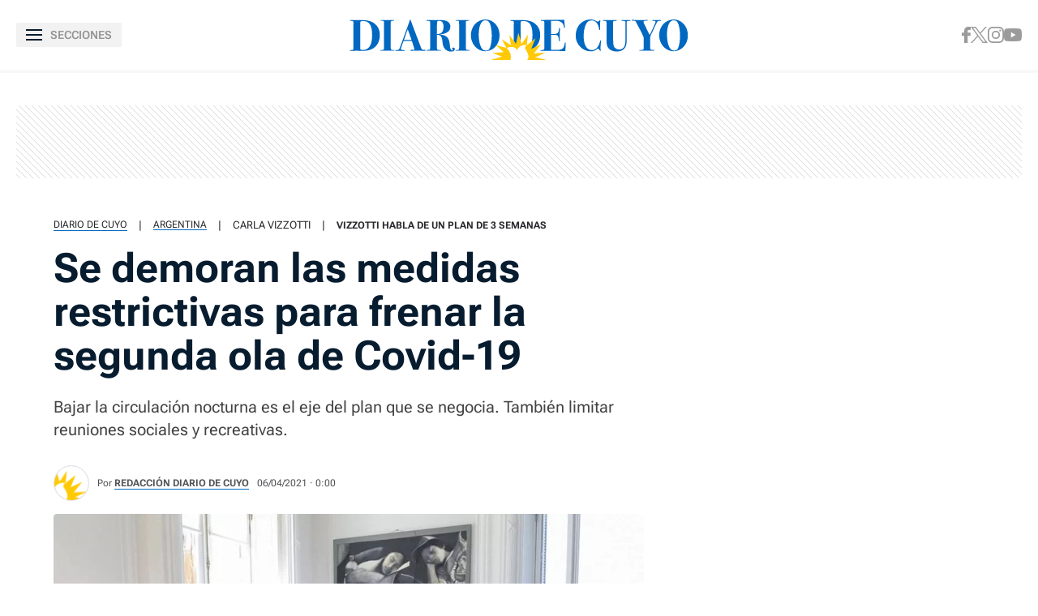

--- FILE ---
content_type: text/html
request_url: https://www.diariodecuyo.com.ar/argentina/Se-demoran-las-medidas-restrictivas-para-frenar-la-segunda-ola-de-Covid-19-20210406-0105.html
body_size: 38547
content:
<!DOCTYPE html>
<html ⚡ lang="es" transformed="self;v=1" i-amphtml-layout="" i-amphtml-no-boilerplate="">
    <head><meta charset="utf-8"><meta name="viewport" content="width=device-width"><link rel="preconnect" href="https://cdn.ampproject.org"><link as="script" crossorigin="anonymous" href="https://cdn.ampproject.org/v0.mjs" rel="modulepreload"><style amp-runtime="" i-amphtml-version="012402231941000">html{overflow-x:hidden!important}html.i-amphtml-fie{height:100%!important;width:100%!important}html:not([amp4ads]),html:not([amp4ads]) body{height:auto!important}html:not([amp4ads]) body{margin:0!important}body{-webkit-text-size-adjust:100%;-moz-text-size-adjust:100%;-ms-text-size-adjust:100%;text-size-adjust:100%}html.i-amphtml-singledoc.i-amphtml-embedded{-ms-touch-action:pan-y pinch-zoom;touch-action:pan-y pinch-zoom}html.i-amphtml-fie>body,html.i-amphtml-singledoc>body{overflow:visible!important}html.i-amphtml-fie:not(.i-amphtml-inabox)>body,html.i-amphtml-singledoc:not(.i-amphtml-inabox)>body{position:relative!important}html.i-amphtml-ios-embed-legacy>body{overflow-x:hidden!important;overflow-y:auto!important;position:absolute!important}html.i-amphtml-ios-embed{overflow-y:auto!important;position:static}#i-amphtml-wrapper{overflow-x:hidden!important;overflow-y:auto!important;position:absolute!important;top:0!important;left:0!important;right:0!important;bottom:0!important;margin:0!important;display:block!important}html.i-amphtml-ios-embed.i-amphtml-ios-overscroll,html.i-amphtml-ios-embed.i-amphtml-ios-overscroll>#i-amphtml-wrapper{-webkit-overflow-scrolling:touch!important}#i-amphtml-wrapper>body{position:relative!important;border-top:1px solid transparent!important}#i-amphtml-wrapper+body{visibility:visible}#i-amphtml-wrapper+body .i-amphtml-lightbox-element,#i-amphtml-wrapper+body[i-amphtml-lightbox]{visibility:hidden}#i-amphtml-wrapper+body[i-amphtml-lightbox] .i-amphtml-lightbox-element{visibility:visible}#i-amphtml-wrapper.i-amphtml-scroll-disabled,.i-amphtml-scroll-disabled{overflow-x:hidden!important;overflow-y:hidden!important}amp-instagram{padding:54px 0px 0px!important;background-color:#fff}amp-iframe iframe{box-sizing:border-box!important}[amp-access][amp-access-hide]{display:none}[subscriptions-dialog],body:not(.i-amphtml-subs-ready) [subscriptions-action],body:not(.i-amphtml-subs-ready) [subscriptions-section]{display:none!important}amp-experiment,amp-live-list>[update]{display:none}amp-list[resizable-children]>.i-amphtml-loading-container.amp-hidden{display:none!important}amp-list [fetch-error],amp-list[load-more] [load-more-button],amp-list[load-more] [load-more-end],amp-list[load-more] [load-more-failed],amp-list[load-more] [load-more-loading]{display:none}amp-list[diffable] div[role=list]{display:block}amp-story-page,amp-story[standalone]{min-height:1px!important;display:block!important;height:100%!important;margin:0!important;padding:0!important;overflow:hidden!important;width:100%!important}amp-story[standalone]{background-color:#000!important;position:relative!important}amp-story-page{background-color:#757575}amp-story .amp-active>div,amp-story .i-amphtml-loader-background{display:none!important}amp-story-page:not(:first-of-type):not([distance]):not([active]){transform:translateY(1000vh)!important}amp-autocomplete{position:relative!important;display:inline-block!important}amp-autocomplete>input,amp-autocomplete>textarea{padding:0.5rem;border:1px solid rgba(0,0,0,.33)}.i-amphtml-autocomplete-results,amp-autocomplete>input,amp-autocomplete>textarea{font-size:1rem;line-height:1.5rem}[amp-fx^=fly-in]{visibility:hidden}amp-script[nodom],amp-script[sandboxed]{position:fixed!important;top:0!important;width:1px!important;height:1px!important;overflow:hidden!important;visibility:hidden}
/*# sourceURL=/css/ampdoc.css*/[hidden]{display:none!important}.i-amphtml-element{display:inline-block}.i-amphtml-blurry-placeholder{transition:opacity 0.3s cubic-bezier(0.0,0.0,0.2,1)!important;pointer-events:none}[layout=nodisplay]:not(.i-amphtml-element){display:none!important}.i-amphtml-layout-fixed,[layout=fixed][width][height]:not(.i-amphtml-layout-fixed){display:inline-block;position:relative}.i-amphtml-layout-responsive,[layout=responsive][width][height]:not(.i-amphtml-layout-responsive),[width][height][heights]:not([layout]):not(.i-amphtml-layout-responsive),[width][height][sizes]:not(img):not([layout]):not(.i-amphtml-layout-responsive){display:block;position:relative}.i-amphtml-layout-intrinsic,[layout=intrinsic][width][height]:not(.i-amphtml-layout-intrinsic){display:inline-block;position:relative;max-width:100%}.i-amphtml-layout-intrinsic .i-amphtml-sizer{max-width:100%}.i-amphtml-intrinsic-sizer{max-width:100%;display:block!important}.i-amphtml-layout-container,.i-amphtml-layout-fixed-height,[layout=container],[layout=fixed-height][height]:not(.i-amphtml-layout-fixed-height){display:block;position:relative}.i-amphtml-layout-fill,.i-amphtml-layout-fill.i-amphtml-notbuilt,[layout=fill]:not(.i-amphtml-layout-fill),body noscript>*{display:block;overflow:hidden!important;position:absolute;top:0;left:0;bottom:0;right:0}body noscript>*{position:absolute!important;width:100%;height:100%;z-index:2}body noscript{display:inline!important}.i-amphtml-layout-flex-item,[layout=flex-item]:not(.i-amphtml-layout-flex-item){display:block;position:relative;-ms-flex:1 1 auto;flex:1 1 auto}.i-amphtml-layout-fluid{position:relative}.i-amphtml-layout-size-defined{overflow:hidden!important}.i-amphtml-layout-awaiting-size{position:absolute!important;top:auto!important;bottom:auto!important}i-amphtml-sizer{display:block!important}@supports (aspect-ratio:1/1){i-amphtml-sizer.i-amphtml-disable-ar{display:none!important}}.i-amphtml-blurry-placeholder,.i-amphtml-fill-content{display:block;height:0;max-height:100%;max-width:100%;min-height:100%;min-width:100%;width:0;margin:auto}.i-amphtml-layout-size-defined .i-amphtml-fill-content{position:absolute;top:0;left:0;bottom:0;right:0}.i-amphtml-replaced-content,.i-amphtml-screen-reader{padding:0!important;border:none!important}.i-amphtml-screen-reader{position:fixed!important;top:0px!important;left:0px!important;width:4px!important;height:4px!important;opacity:0!important;overflow:hidden!important;margin:0!important;display:block!important;visibility:visible!important}.i-amphtml-screen-reader~.i-amphtml-screen-reader{left:8px!important}.i-amphtml-screen-reader~.i-amphtml-screen-reader~.i-amphtml-screen-reader{left:12px!important}.i-amphtml-screen-reader~.i-amphtml-screen-reader~.i-amphtml-screen-reader~.i-amphtml-screen-reader{left:16px!important}.i-amphtml-unresolved{position:relative;overflow:hidden!important}.i-amphtml-select-disabled{-webkit-user-select:none!important;-ms-user-select:none!important;user-select:none!important}.i-amphtml-notbuilt,[layout]:not(.i-amphtml-element),[width][height][heights]:not([layout]):not(.i-amphtml-element),[width][height][sizes]:not(img):not([layout]):not(.i-amphtml-element){position:relative;overflow:hidden!important;color:transparent!important}.i-amphtml-notbuilt:not(.i-amphtml-layout-container)>*,[layout]:not([layout=container]):not(.i-amphtml-element)>*,[width][height][heights]:not([layout]):not(.i-amphtml-element)>*,[width][height][sizes]:not([layout]):not(.i-amphtml-element)>*{display:none}amp-img:not(.i-amphtml-element)[i-amphtml-ssr]>img.i-amphtml-fill-content{display:block}.i-amphtml-notbuilt:not(.i-amphtml-layout-container),[layout]:not([layout=container]):not(.i-amphtml-element),[width][height][heights]:not([layout]):not(.i-amphtml-element),[width][height][sizes]:not(img):not([layout]):not(.i-amphtml-element){color:transparent!important;line-height:0!important}.i-amphtml-ghost{visibility:hidden!important}.i-amphtml-element>[placeholder],[layout]:not(.i-amphtml-element)>[placeholder],[width][height][heights]:not([layout]):not(.i-amphtml-element)>[placeholder],[width][height][sizes]:not([layout]):not(.i-amphtml-element)>[placeholder]{display:block;line-height:normal}.i-amphtml-element>[placeholder].amp-hidden,.i-amphtml-element>[placeholder].hidden{visibility:hidden}.i-amphtml-element:not(.amp-notsupported)>[fallback],.i-amphtml-layout-container>[placeholder].amp-hidden,.i-amphtml-layout-container>[placeholder].hidden{display:none}.i-amphtml-layout-size-defined>[fallback],.i-amphtml-layout-size-defined>[placeholder]{position:absolute!important;top:0!important;left:0!important;right:0!important;bottom:0!important;z-index:1}amp-img[i-amphtml-ssr]:not(.i-amphtml-element)>[placeholder]{z-index:auto}.i-amphtml-notbuilt>[placeholder]{display:block!important}.i-amphtml-hidden-by-media-query{display:none!important}.i-amphtml-element-error{background:red!important;color:#fff!important;position:relative!important}.i-amphtml-element-error:before{content:attr(error-message)}i-amp-scroll-container,i-amphtml-scroll-container{position:absolute;top:0;left:0;right:0;bottom:0;display:block}i-amp-scroll-container.amp-active,i-amphtml-scroll-container.amp-active{overflow:auto;-webkit-overflow-scrolling:touch}.i-amphtml-loading-container{display:block!important;pointer-events:none;z-index:1}.i-amphtml-notbuilt>.i-amphtml-loading-container{display:block!important}.i-amphtml-loading-container.amp-hidden{visibility:hidden}.i-amphtml-element>[overflow]{cursor:pointer;position:relative;z-index:2;visibility:hidden;display:initial;line-height:normal}.i-amphtml-layout-size-defined>[overflow]{position:absolute}.i-amphtml-element>[overflow].amp-visible{visibility:visible}template{display:none!important}.amp-border-box,.amp-border-box *,.amp-border-box :after,.amp-border-box :before{box-sizing:border-box}amp-pixel{display:none!important}amp-analytics,amp-auto-ads,amp-story-auto-ads{position:fixed!important;top:0!important;width:1px!important;height:1px!important;overflow:hidden!important;visibility:hidden}amp-story{visibility:hidden!important}html.i-amphtml-fie>amp-analytics{position:initial!important}[visible-when-invalid]:not(.visible),form [submit-error],form [submit-success],form [submitting]{display:none}amp-accordion{display:block!important}@media (min-width:1px){:where(amp-accordion>section)>:first-child{margin:0;background-color:#efefef;padding-right:20px;border:1px solid #dfdfdf}:where(amp-accordion>section)>:last-child{margin:0}}amp-accordion>section{float:none!important}amp-accordion>section>*{float:none!important;display:block!important;overflow:hidden!important;position:relative!important}amp-accordion,amp-accordion>section{margin:0}amp-accordion:not(.i-amphtml-built)>section>:last-child{display:none!important}amp-accordion:not(.i-amphtml-built)>section[expanded]>:last-child{display:block!important}
/*# sourceURL=/css/ampshared.css*/</style><meta name="language" content="es"><meta name="description" content="Bajar la circulación nocturna es el eje del plan que se negocia. También limitar reuniones sociales y recreativas."><meta name="keywords" content="carla-vizzotti, coronavirus-en-argentina, covid-19, medidas-restrictivas, santiago-cafiero, segunda-ola"><meta name="news_keywords" content="carla-vizzotti, coronavirus-en-argentina, covid-19, medidas-restrictivas, santiago-cafiero, segunda-ola"><meta name="robots" content="index, follow, max-image-preview:large"><meta name="distribution" content="global"><meta name="rating" content="general"><meta property="fb:pages" content="100064785428112"><meta property="fb:app_id" content="128555857253291"><meta property="og:title" content="Se demoran las medidas restrictivas para frenar la segunda ola de Covid-19"><meta property="og:description" content="Bajar la circulación nocturna es el eje del plan que se negocia. También limitar reuniones sociales y recreativas."><meta property="og:type" content="article"><meta property="og:url" content="https://www.diariodecuyo.com.ar/argentina/Se-demoran-las-medidas-restrictivas-para-frenar-la-segunda-ola-de-Covid-19-20210406-0105.html"><meta property="og:image" content="https://www.diariodecuyo.com.ar/media/uploads/2021/03/ddc070421-014f01-1200x800.webp"><meta property="og:image:width" content="1200"><meta property="og:image:height" content="630"><meta property="og:site_name" content="Diario de Cuyo"><meta name="twitter:card" content="summary_large_image"><meta name="twitter:title" content="Se demoran las medidas restrictivas para frenar la segunda ola de Covid-19"><meta name="twitter:image" content="https://www.diariodecuyo.com.ar/media/uploads/2021/03/ddc070421-014f01-1200x800.webp"><meta name="twitter:site" content="diariodecuyoweb"><meta name="twitter:creator" content="Frontaly"><meta name="twitter:domain" content="https://twitter.com/diariodecuyoweb"><meta name="twitter:description" content="Bajar la circulación nocturna es el eje del plan que se negocia. También limitar reuniones sociales y recreativas."><meta name="application-name" content="Diario de Cuyo"><meta name="msapplication-tap-highlight" content="no"><meta name="msapplication-TileImage" content="https://www.diariodecuyo.com.ar/resources/logos/512x512.png"><meta name="msapplication-TileColor" content="#0168C1"><meta name="theme-color" content="#0168C1"><meta name="apple-mobile-web-app-capable" content="yes"><meta name="apple-mobile-web-app-status-bar-style" content="#0168C1"><meta name="apple-mobile-web-app-title" content="Diario de Cuyo"><link rel="preconnect" href="https://fonts.googleapis.com"><link rel="preconnect" href="https://fonts.gstatic.com" crossorigin><link rel="preload" as="image" href="https://www.diariodecuyo.com.ar/media/uploads/2021/03/ddc070421-014f01-728x485.webp" media="(min-width: 1024px)"><link rel="preload" as="image" href="https://www.diariodecuyo.com.ar/media/uploads/2021/03/ddc070421-014f01-360x240.webp" media="(max-width: 1023px)"><script async src="https://cdn.ampproject.org/v0.mjs" type="module" crossorigin="anonymous"></script><script async nomodule src="https://cdn.ampproject.org/v0.js" crossorigin="anonymous"></script><script async custom-element="amp-ad" src="https://cdn.ampproject.org/v0/amp-ad-0.1.mjs" type="module" crossorigin="anonymous"></script><script async nomodule src="https://cdn.ampproject.org/v0/amp-ad-0.1.js" crossorigin="anonymous" custom-element="amp-ad"></script><script async custom-element="amp-analytics" src="https://cdn.ampproject.org/v0/amp-analytics-0.1.mjs" type="module" crossorigin="anonymous"></script><script async nomodule src="https://cdn.ampproject.org/v0/amp-analytics-0.1.js" crossorigin="anonymous" custom-element="amp-analytics"></script><script async custom-element="amp-animation" src="https://cdn.ampproject.org/v0/amp-animation-0.1.mjs" type="module" crossorigin="anonymous"></script><script async nomodule src="https://cdn.ampproject.org/v0/amp-animation-0.1.js" crossorigin="anonymous" custom-element="amp-animation"></script><script async custom-element="amp-audio" src="https://cdn.ampproject.org/v0/amp-audio-0.1.mjs" type="module" crossorigin="anonymous"></script><script async nomodule src="https://cdn.ampproject.org/v0/amp-audio-0.1.js" crossorigin="anonymous" custom-element="amp-audio"></script><script async custom-element="amp-facebook" src="https://cdn.ampproject.org/v0/amp-facebook-0.1.mjs" type="module" crossorigin="anonymous"></script><script async nomodule src="https://cdn.ampproject.org/v0/amp-facebook-0.1.js" crossorigin="anonymous" custom-element="amp-facebook"></script><script async custom-element="amp-facebook-comments" src="https://cdn.ampproject.org/v0/amp-facebook-comments-0.1.mjs" type="module" crossorigin="anonymous"></script><script async nomodule src="https://cdn.ampproject.org/v0/amp-facebook-comments-0.1.js" crossorigin="anonymous" custom-element="amp-facebook-comments"></script><script async custom-element="amp-form" src="https://cdn.ampproject.org/v0/amp-form-0.1.mjs" type="module" crossorigin="anonymous"></script><script async nomodule src="https://cdn.ampproject.org/v0/amp-form-0.1.js" crossorigin="anonymous" custom-element="amp-form"></script><script async custom-element="amp-iframe" src="https://cdn.ampproject.org/v0/amp-iframe-0.1.mjs" type="module" crossorigin="anonymous"></script><script async nomodule src="https://cdn.ampproject.org/v0/amp-iframe-0.1.js" crossorigin="anonymous" custom-element="amp-iframe"></script><script async custom-element="amp-image-lightbox" src="https://cdn.ampproject.org/v0/amp-image-lightbox-0.1.mjs" type="module" crossorigin="anonymous"></script><script async nomodule src="https://cdn.ampproject.org/v0/amp-image-lightbox-0.1.js" crossorigin="anonymous" custom-element="amp-image-lightbox"></script><script async custom-element="amp-instagram" src="https://cdn.ampproject.org/v0/amp-instagram-0.1.mjs" type="module" crossorigin="anonymous"></script><script async nomodule src="https://cdn.ampproject.org/v0/amp-instagram-0.1.js" crossorigin="anonymous" custom-element="amp-instagram"></script><script async custom-element="amp-install-serviceworker" src="https://cdn.ampproject.org/v0/amp-install-serviceworker-0.1.mjs" type="module" crossorigin="anonymous"></script><script async nomodule src="https://cdn.ampproject.org/v0/amp-install-serviceworker-0.1.js" crossorigin="anonymous" custom-element="amp-install-serviceworker"></script><script async custom-element="amp-lightbox-gallery" src="https://cdn.ampproject.org/v0/amp-lightbox-gallery-0.1.mjs" type="module" crossorigin="anonymous"></script><script async nomodule src="https://cdn.ampproject.org/v0/amp-lightbox-gallery-0.1.js" crossorigin="anonymous" custom-element="amp-lightbox-gallery"></script><script async custom-element="amp-list" src="https://cdn.ampproject.org/v0/amp-list-0.1.mjs" type="module" crossorigin="anonymous"></script><script async nomodule src="https://cdn.ampproject.org/v0/amp-list-0.1.js" crossorigin="anonymous" custom-element="amp-list"></script><script async="" custom-template="amp-mustache" src="https://cdn.ampproject.org/v0/amp-mustache-0.2.mjs" type="module" crossorigin="anonymous"></script><script async nomodule src="https://cdn.ampproject.org/v0/amp-mustache-0.2.js" crossorigin="anonymous" custom-template="amp-mustache"></script><script async custom-element="amp-next-page" src="https://cdn.ampproject.org/v0/amp-next-page-1.0.mjs" type="module" crossorigin="anonymous"></script><script async nomodule src="https://cdn.ampproject.org/v0/amp-next-page-1.0.js" crossorigin="anonymous" custom-element="amp-next-page"></script><script async custom-element="amp-position-observer" src="https://cdn.ampproject.org/v0/amp-position-observer-0.1.mjs" type="module" crossorigin="anonymous"></script><script async nomodule src="https://cdn.ampproject.org/v0/amp-position-observer-0.1.js" crossorigin="anonymous" custom-element="amp-position-observer"></script><script async custom-element="amp-sidebar" src="https://cdn.ampproject.org/v0/amp-sidebar-0.1.mjs" type="module" crossorigin="anonymous"></script><script async nomodule src="https://cdn.ampproject.org/v0/amp-sidebar-0.1.js" crossorigin="anonymous" custom-element="amp-sidebar"></script><script async custom-element="amp-sticky-ad" src="https://cdn.ampproject.org/v0/amp-sticky-ad-1.0.mjs" type="module" crossorigin="anonymous"></script><script async nomodule src="https://cdn.ampproject.org/v0/amp-sticky-ad-1.0.js" crossorigin="anonymous" custom-element="amp-sticky-ad"></script><script async custom-element="amp-twitter" src="https://cdn.ampproject.org/v0/amp-twitter-0.1.mjs" type="module" crossorigin="anonymous"></script><script async nomodule src="https://cdn.ampproject.org/v0/amp-twitter-0.1.js" crossorigin="anonymous" custom-element="amp-twitter"></script><script async custom-element="amp-video" src="https://cdn.ampproject.org/v0/amp-video-0.1.mjs" type="module" crossorigin="anonymous"></script><script async nomodule src="https://cdn.ampproject.org/v0/amp-video-0.1.js" crossorigin="anonymous" custom-element="amp-video"></script><script async custom-element="amp-vimeo" src="https://cdn.ampproject.org/v0/amp-vimeo-0.1.mjs" type="module" crossorigin="anonymous"></script><script async nomodule src="https://cdn.ampproject.org/v0/amp-vimeo-0.1.js" crossorigin="anonymous" custom-element="amp-vimeo"></script><script async custom-element="amp-youtube" src="https://cdn.ampproject.org/v0/amp-youtube-0.1.mjs" type="module" crossorigin="anonymous"></script><script async nomodule src="https://cdn.ampproject.org/v0/amp-youtube-0.1.js" crossorigin="anonymous" custom-element="amp-youtube"></script><link rel="shortcut icon" href="https://www.diariodecuyo.com.ar/resources/logos/favicon.ico"><link rel="icon" sizes="152x152" href="https://www.diariodecuyo.com.ar/resources/logos/152x152.png"><style amp-custom>

            /* Globales */
            /* Fonts */
@font-face {
  font-family: 'Roboto Flex';
  font-style: normal;
  font-weight: 400 900;
  font-stretch: 100%;
  font-display: swap;
  src: url(https://fonts.gstatic.com/s/robotoflex/v9/[base64].woff2) format('woff2');
  unicode-range: U+0000-00FF, U+0131, U+0152-0153, U+02BB-02BC, U+02C6, U+02DA, U+02DC, U+0304, U+0308, U+0329, U+2000-206F, U+2074, U+20AC, U+2122, U+2191, U+2193, U+2212, U+2215, U+FEFF, U+FFFD;
}
/* Generales */
body{font-family: 'Roboto Flex', Arial, sans-serif;}
*{-moz-box-sizing:border-box;-webkit-box-sizing:border-box;box-sizing:border-box;-webkit-transition:all .3s;-o-transition:all .3s;transition:all .3s;padding:0;margin:0}
.center-me-x-y{position:absolute;top:50%;left:50%;-o-transform:translate(-50%,-50%);-moz-transform:translate(-50%,-50%);-webkit-transform:translate(-50%,-50%);-ms-transform:translate(-50%,-50%);transform:translate(-50%,-50%)}
.center-me-x{position:absolute;left:50%;-o-transform:translate(-50%,0);-moz-transform:translate(-50%,0);-webkit-transform:translate(-50%,0);-ms-transform:translate(-50%,0);transform:translate(-50%,0)}
.center-me-y{position:absolute;top:50%;left:0;-o-transform:translate(0,-50%);-moz-transform:translate(0,-50%);-webkit-transform:translate(0,-50%);-ms-transform:translate(0,-50%);transform:translate(0,-50%)}
.flex-container{display:-webkit-box;display:-ms-flexbox;display:flex}
.flex-column{-webkit-box-orient:vertical;-webkit-box-direction:normal;-ms-flex-direction:column;flex-direction:column}
.align-start{-webkit-box-align:start;-ms-flex-align:start;align-items:flex-start}
.align-center{-webkit-box-align:center;-ms-flex-align:center;align-items:center}
.align-end{-webkit-box-align:end;-ms-flex-align:end;align-items:flex-end}
.justify-start{-webkit-box-pack:start;-ms-flex-pack:start;justify-content:flex-start}
.justify-center{-webkit-box-pack:center;-ms-flex-pack:center;justify-content:center}
.justify-between{-webkit-box-pack:justify;-ms-flex-pack:justify;justify-content:space-between}
.justify-end{-webkit-box-pack:end;-ms-flex-pack:end;justify-content:flex-end}
.justify-around{-ms-flex-pack:distribute;justify-content:space-around}
.flex-wrap{-ms-flex-wrap:wrap;flex-wrap:wrap}
.block{display: block}
.font-400{font-weight:400}
.font-500{font-weight:500}
.font-600{font-weight:600}
.font-700{font-weight:700}
.font-800{font-weight:700}
.font-900{font-weight:900}
.text-align-center{text-align:center;}
.uppercase{text-transform:uppercase}
.brand-color{color:#005959}
.brand-bg{background-color:#005959}
a{text-decoration:none;color:inherit;}
ul,ol{list-style:none}
input,button{background:none;border:0;outline:0;}
.media-icon{display: -webkit-box;display: -ms-flexbox;display: flex;-webkit-box-align: center;-ms-flex-align: center;align-items: center;-webkit-box-pack: center;-ms-flex-pack: center;justify-content: center;}
.media-icon svg path, .media-icon svg rect, .media-icon svg circle{fill:#ffffff}
.hide{display:none}
img,amp-img{max-width:100%;height:auto;text-indent:-999999999999px}
.cover-link{position:absolute;top:0;left:0;right:0;bottom:0;z-index:1}
/* Animacion heartbeat */
@-webkit-keyframes heartbeat_scale {
    0%{-webkit-transform:scale(1)}
    50%{-webkit-transform:scale(.75)}
    100%{-webkit-transform:scale(1)}
}
@-moz-keyframes heartbeat_scale {
    0%{-moz-transform:scale(1)}
    50%{-moz-transform:scale(.75)}
    100%{-moz-transform:scale(1)}
}
@keyframes heartbeat_scale {
    0%{transform:scale(1)}
    50%{transform:scale(.75)}
    100%{transform:scale(1)}
}
/* Variables */
:root{

    --brand-color:#0168C1;

    --brand-hover-color:#017CE6;

    --link-color:#2575FC;

    --light-blue:#11B7D9;

    --darkest-blue:#00063F;

    --dark-blue: #071C2F;

    --ddc-red:#C80000;

    --darker-red:#D30000;

    --light-grey:#F8F8F8;

    --light-grey-2:#F2F2F2;

    --grey-1:#D4D4D4;

    --grey-2:#949494;

    --grey-3:#27282C;

    --border-grey:#E9E9E9;

    --darkest-grey: #1A1A1A;

    --ddc-espectaculos: #E40556;

    --ddc-deportes:#0F825A;

    --ddc-yellow: #FFCA05;

    --ddc-suplemento-verde: #B2C769;

    --ddc-black: #0C0C0C;

    --extra-light-blue: #E5EFF9;

    --ddc-purprle: #8F1E4F;

}
/* Contenedor entrys */
.has-mobile-gutter{padding: 0 20px}
/* Elementos mobile-desktop */
@media (max-width: 1023px){
.hide-mobile{display:none}
}
@media (min-width: 1024px){
.hide-desktop{display: none}
}
            /* Header */
            /* Header */
#siteHeader {
    height: 56px;
    padding: 0 20px 0 15px;
    background: #fff;
    top: 0;
    left: 0;
    right: 0;
    z-index: 100;
    box-shadow: 0 3px 3px rgba(0, 0, 0, 5%);
    position: sticky;
    top: 0;
    left: 0;
    right: 0;
    transform-origin: top;
}
#siteHeader .extra-holder {
    height: 100%;
}
#siteHeader .headerLogo {
    width: auto;
    height: 28px;
    position: relative;
    top: 3px;
}
.headerMenuToggle{
    height: 32px;
    background: rgba(0,0,0,5%);
    border: none;
    outline: none;
    padding: 0 7px;
    cursor: pointer;
    border-radius: 2px;
}
.headerMenuToggle__extra-holder{
    width: 18px;
    height: 14px;
}
.headerMenuToggle__extra-holder span{
    display: block;
    width: 18px;
    height: 2px;
    flex-shrink: 0;
    background: var(--dark-blue);
}
.headerMenuToggle p{
    font-size: 14px;
    font-family: 'Roboto Flex', Arial, sans-serif;
    line-height: 1;
    color: var(--grey-2);
}
            /* Share header sticky mobile */
            /* Share sticky mobile */
.nota-mobile-sticky-share{
	height: 40px;
	background: #F9F9F9;
	position: sticky;
    top: 56px;
    z-index: 99;
    padding: 0 20px;
}
.nota-mobile-sticky-share > div{
	height: 100%;
	gap: 0 20px;
}
.nota-mobile-sticky-share > div > a{
	width: 40px;
    height: 40px;
}
.nota-mobile-sticky-share svg{
	width: auto;
	height: 20px;
	display: block;
}
.nota-mobile-sticky-share a:last-child svg{
	height: 16px;
}
            /* Nota - parte superior */
            /* Nota - parte superior */
.banner-box.first-banner-box{background: url(https://www.diariodecuyo.com.ar/resources/img/trama-bnr.png)repeat;}
/* Main */
main{padding-top:20px}
/* Parte de arriba */
.nota-top-part{padding:0 20px 20px}
/* Breadcrumbs */
.breadcrumbs {
    margin-bottom: 14px;
}
.breadcrumbs .home-link.hide-desktop,
.breadcrumbs .section-name,
.breadcrumbs .volanta {
    font-size: 12px;
    line-height: 1;
    text-transform: uppercase;
    color: var(--grey-3);
    border-bottom: 1px solid var(--brand-color);
    margin-bottom: 5px;
}
.breadcrumbs .home-link.hide-desktop,
.breadcrumbs .volanta{
    border: 0;
}
.breadcrumbs .tag-name {
    font-size: 13px;
    line-height: 1;
    text-transform: uppercase;
    color: var(--grey-3);
    margin-bottom: 5px;
}
.breadcrumbs .pipe {
    font-size: 13px;
    line-height: 1;
    color: var(--grey-3);
    padding: 0 14px;
    margin-bottom: 5px;
}
.breadcrumbs .volanta:empty ~ .pipe {
    display: none;
}
/* Titulos */
.nota-top-part h1 {
    font-size: 32px;
    line-height: 38px;
    color: var(--darkest-grey);
    margin-bottom: 22px;
}
.nota-top-part h2 {
    font-size: 19px;
    font-weight: 400;
    line-height: 26px;
    color: var(--grey-3);
}
/* Autor y redes */
.autor-share-holder {
    padding: 0 20px;
    margin-bottom: 20px;
}
.autor-share-holder .autor{
    margin: 0;
}
.autor-share-holder .autor,
.autor-share-holder .autor p,
.autor-share-holder .autor span,
.autor-share-holder .autor time {
    font-size: 13px;
    color: rgba(39, 40, 44, 0.8);
}
.autor-share-holder .autor p{
    margin-bottom: 6px;
}
.autor-share-holder .autor span.name {
    text-transform: uppercase;
    word-break: break-word;
    border-bottom: 1px solid var(--brand-color);
}
.autor-share-holder .autor figure {
    width: 44px;
    height: 44px;
    flex-shrink: 0;
    border-radius: 50%;
    overflow: hidden;
    background: #DCDCDC;
    border: 1px solid #E4E4E4;
    margin-right: 10px;
}
.autor-share-holder .autor figure amp-img{
    border-radius: 50%;
}
.autor-share-holder .nota-share {
    flex-basis: 276px;
}
.nota-share a,
.nota-share button {
    width: 40px;
    -ms-flex-preferred-size: 40px;
    flex-basis: 40px;
    -ms-flex-negative: 0;
    flex-shrink: 0;
    height: 40px;
    border-radius: 50%;
    border: 1px solid var(--border-grey);
    cursor: pointer;
}
.nota-share a svg.fb-icon {
    width: auto;
    height: 20px;
}
.nota-share a svg.x-icon {
    width: 19px;
    height: auto;
}
.nota-share a svg.wsp-icon {
    width: auto;
    height: 20px;
}
.nota-share a svg.mail-icon {
    width: 18px;
    height: auto;
}
.nota-share button svg.print-icon {
    width: 20px;
    height: auto;
}
/* Escuchar nota */
.article-audio-container{
    height: 40px;
    flex-shrink: 0;
    overflow: hidden;
    padding: 0 20px;
    margin-bottom: 25px;
}
.audio-btns-holder{
    width: 182px;
    height: 40px;
    position: relative;
}
.play-article-audio,
.pause-article-audio{
    width:100%;
    color: #fff;
    background: var(--dark-blue);
    position: absolute;
    top: 0;
    left: 0;
    right: 0;
    bottom: 0;
    padding: 0 16px;
    border-radius: 4px;
    cursor: pointer;
    font-family: 'Roboto Flex', Arial, sans-serif;
}
.play-article-audio{
    z-index: 1;
}
.play-article-audio .listen-icon{
    width: 20px;
    height: auto;
    flex-shrink: 0;
}
.pause-article-audio .pause-icon{
    width: 20px;
    height: 18px;
    flex-shrink: 0;
}
.play-article-audio span,
.pause-article-audio span{
    font-size: 13px;
    font-weight: 700;
    font-family: 'Roboto Flex', Arial, sans-serif;
    line-height: 1;
    text-align: left;
    padding-left: 10px;
}
.article-audio-container amp-audio{
    opacity: 0;
    margin: 0;
}
/* Imagen de preview */
.preview-images,
.article-body figure {
    margin-bottom: 40px;
}
.preview-images{
    margin-bottom: 20px;
}
.preview-images figcaption,
.article-body figure figcaption{
    font-size: 13px;
    line-height: 18px;
    color: var(--grey-3);
    background: #F9F9F9;
    padding: 14px 20px;
}
            /* Nota - cuerpo de la nota */
            /* Cuerpo de la nota */
.article-body {
    font-size: 20px;
    line-height: 32px;
    color: var(--grey-3);
    padding: 0 20px;
}
.article-body p {
    font-size: 20px;
    line-height: 32px;
    color: var(--grey-3);
    margin-bottom: 30px;
}
.article-body p a {
    color: var(--grey-3);
    text-decoration: underline;
    text-decoration-color: var(--brand-color);
    text-decoration-thickness: 2px;
}
.article-body > h2 {
    font-size: 22px;
    line-height: 1;
    color: var(--brand-color);
    margin-bottom: 10px;
}
.article-body > h3,
.article-body > h4,
.article-body > h5,
.article-body > h6{
    font-size: 17px;
    line-height: 1;
    color: #1D2323;
    margin-bottom: 10px;
}
.article-body pre {
    display: block;
    font-size: 19px;
    font-weight: 700;
    line-height: 28px;
    font-family: 'Roboto Flex', Arial, sans-serif;
    text-align: center;
    white-space: normal;
    color: var(--brand-color);
    margin: 40px auto;
}
.article-body figure,
.article-body p img{
    margin: 40px -20px;
}
.article-body p img{
    max-width: 100vw;
}
.article-body figure img{
    display: block;
}
.article-body .poll amp-iframe {
    max-height: 400px;
}
.article-body > table {
    width: 100%;
    display: block;
    border-collapse: collapse;
    border: 0;
    margin-bottom: 40px;
    overflow-x: auto;
}
.article-body > table td {
    border: 1px solid #848484;
    padding: 5px;
}
/* Mira tambien */
.related-news{
    background: #F9F9F9;
    padding: 20px 15px 30px 20px;
    border-radius: 4px;
    overflow: hidden;
    margin-top: 40px;
    margin-bottom: 40px;
}
.related-news p{
    font-size: 12px;
    line-height: 1;
    position: relative;
    color: var(--brand-color);
    margin-bottom: 8px;
}
.related-news h3 {
    font-size: 14px;
    line-height: 18px;
    color: var(--dark-blue);
    margin-right: 15px;
}
.related-news amp-img {
    flex-basis: 100px;
    flex-shrink: 0;
}
/*  Listas */
.article-body ul{list-style:disc;list-style-position:inside;margin-bottom:40px}
.article-body ol{list-style:decimal;list-style-position:inside;margin-bottom:40px}
/* Blockquote */
.article-body blockquote {
    position: relative;
    font-size: 20px;
    line-height: 24px;
    color: var(--brand-color);
    padding-top: 26px;
    margin-top: 40px;
    margin-bottom: 40px;
}
.article-body blockquote:before {
    content: '"';
    display: block;
    font-size: 36px;
    font-weight: 700;
    font-family: 'Roboto Flex', Arial, sans-serif;
    color: var(--main-darker-violet);
    position: absolute;
    top: 0;
    left: 0;
}
.article-body blockquote p {
    font-size: 20px;
    line-height: 24px;
    color: var(--main-darker-violet);
    margin-bottom: 0;
}
/* Galeria en el cuerpo */
.gallery{
    display: flex;
    flex-wrap: nowrap;
    overflow-x: auto;
    padding: 0 20px;
    margin: 40px -20px;
}
.gallery::-webkit-scrollbar {
    width: 0;
    height: 0;
    background: none;
    display: none;
}
.gallery::-webkit-scrollbar-thumb {
    width: 0;
    height: 0;
    background: none;
    display: none;
}
.gallery::-webkit-scrollbar-track {
    width: 0;
    height: 0;
    background: none;
    display: none;
}
.gallery .gallery-item{
    width: calc(90% - 22px);
    max-height: 600px;
    flex-shrink: 0;
    display: flex;
    flex-direction: column;
    justify-content: center;
    background: #F9F9F9;
    border-radius: 4px;
    margin: 0 11px 0 0;
}
.gallery .gallery-item img{
    height: calc(100% - 40px);
    object-fit: contain;
}
.gallery .gallery-item:last-child{
    margin: 0;
}
.article-body .gallery figcaption{
    font-size: 13px;
    line-height: 18px;
    text-align: left;
    color: var(--grey-3);
    background: none;
    padding: 10px;
    margin: 0;
}
.gallery figcaption span {
    padding: 0 6px 0 0;
}
/* Amp embeds */
amp-iframe,
amp-instagram,
amp-facebook,
amp-twitter,
amp-pinterest,
amp-youtube,
amp-facebook-comments,
amp-vimeo,
amp-tiktok{
    margin: 40px 0;
}
.article-body iframe[src*="youtube"]{
    width:100%;
    max-width:100%;
    min-width:100%;
    height:auto;
    aspect-ratio:16/9;
}
/* Amp audio */
amp-audio {
    margin: 40px 0;
}
amp-audio:focus {
    border: 0;
    outline: 0;
}
amp-audio audio:focus {
    border: 0;
    outline: 0;
}
amp-audio audio{
    height: 42px;
}
.article-body p.autor-audio {
    font-size: 15px;
    line-height: 1;
    color: #000;
    padding-top: 5px;
    padding-left: 21px;
    margin-bottom: 40px;
}
/* Videos en el cuerpo */
.article-body amp-youtube{margin: 40px -20px}
.article-body amp-video,amp-vimeo{margin: 40px -20px}
amp-iframe[src*="youtube"]{margin: 40px -20px}
/* Apagado de CK Editor */
.ck-related-news{display:none;height:0;opacity:0;visibility:hidden;overflow:hidden}
/* Tags */
.cont-tags {
    display: flex;
    align-items: center;
    overflow-x: auto;
    scrollbar-width: none;
    padding: 0 20px;
    margin: 0 -20px 28px;
}
.cont-tags::-webkit-scrollbar {
    height: 0;
    display: none;
}
.cont-tags::-webkit-scrollbar-track {
    height: 0;
    display: none;
}
.cont-tags::-webkit-scrollbar-thumb {
    height: 0;
    display: none;
}
.cont-tags .tag {
    font-size: 14px;
    font-weight: 700;
    line-height: 1;
    text-transform: uppercase;
    white-space: nowrap;
    color: var(--brand-color);
    background: #F9F9F9;
    border-radius: 4px;
    padding: 9px 20px;
    margin-right: 5px;
}
/* Noticias relacionadas */
.relacionadas-holder {
    background: #F9F9F9;
    border-radius: 4px;
    padding: 26px 26px 24px;
    margin-bottom: 20px;
}
.relacionadas-holder p {
    font-size: 16px;
    line-height: 1;
    color: var(--brand-color);
    margin-bottom: 11px;
}
.relacionadas-holder h3 {
    position: relative;
    font-size: 15px;
    font-weight: 400;
    line-height: 18px;
    color: #000;
    padding-left: 22px;
}
.relacionadas-holder article:not(:last-child) h3 {
    margin-bottom: 12px;
}
.relacionadas-holder h3::before {
    position: absolute;
    content: "";
    width: 10px;
    height: 10px;
    top: 4px;
    left: 0;
    border-radius: 50%;
    background: var(--brand-color);
}
/* Comentarios de facebook */
#show-comments-btn {
    width: 100%;
    max-width: 350px;
    height: 44px;
    text-align: center;
    border: 1px solid var(--border-grey);
    border-radius: 4px;
    cursor: pointer;
    margin: 20px auto 0;
}
#show-comments-btn .kicker {
    font-size: 16px;
    font-family: 'Roboto Flex', Arial, sans-serif;
    color: #000;
    margin-right: 12px;
}
#show-comments-btn .arrow {
    font-size: 20px;
    font-family: 'Roboto Flex', Arial, sans-serif;
    color: #000;
    transform: rotate(90deg);
    margin-top: 2px;
}
/* Banner */
.banner-box{display:flex;justify-content:center;text-align:center;margin:0 auto 20px}
.article-body .banner-box{margin:40px auto}
/* Más de sección */
.slider-section{
    margin-bottom: 40px;
}
.slider-section amp-list{
    height: 348px;
    max-height: 348px;
}
.mobile-fake-slider{
    flex-wrap: nowrap;
    gap: 0 16px;
    padding: 0 20px;
    overflow-x: auto;
}
.mobile-fake-slider::-webkit-scrollbar {
    height: 0;
    display: none;
}
.mobile-fake-slider::-webkit-scrollbar-track {
    height: 0;
    display: none;
}
.mobile-fake-slider::-webkit-scrollbar-thumb {
    height: 0;
    display: none;
}
.mobile-fake-slider .entry-box{
    width: 300px;
    max-width: 300px;
    min-width: 300px;
    height: 348px;
    max-height: 348px;
    flex-shrink: 0;
    margin: 0;
}
.entry-box .entry-title{
    -webkit-line-clamp: 3;
}
            /* Entry general */
            /* Entry general */
.entry-box{
    position: relative;
    margin-bottom: 20px;
}
.entry-box:after{
    content: '';
    display: block;
    position: absolute;
    height: 1px;
    left: 0;
    right: 0;
    bottom: 0;
    background: var(--border-grey);
}
.entry-box figure {
    aspect-ratio: 3 / 2;
    position: relative;
    overflow: hidden;
    border-radius: 4px;
}
.entry-box figure.sin-foto {
    background: url(https://www.diariodecuyo.com.ar/resources/img/no-foto.svg) no-repeat;
    background-position: 50% 50%;
    background-color: var(--light-grey);
}
.entry-box figure amp-img,
.entry-box figure img {
    height: 100%;
    -o-object-fit: cover;
    object-fit: cover;
    -o-object-position: top center;
    object-position: top center;
    border-radius: 4px;
}
.opinion-autor-entry-box.entry-box figure amp-img,
.opinion-autor-entry-box.entry-box.entry-box figure img{
    width: 169px;
    border-radius: 0;
    margin: 0 auto;
}
.entry-box .entry-data {
    padding: 12px 0 20px;
    position: relative;
}
.entry-box h3,
.entry-box .entry-title {
    display: -webkit-box;
    -webkit-line-clamp: 5;
    -webkit-box-orient: vertical;
    font-size: 20px;
    font-weight: 400;
    line-height: 24px;
    white-space: normal;
    color: var(--dark-blue);
    overflow: hidden;
}
.entry-box .volanta {
    max-width: 100%;
    display: inline-block;
    font-size: 12px;
    font-weight: 600;
    line-height: 1.17;
    text-transform: uppercase;
    color: var(--brand-color);
    position: relative;
    overflow: hidden;
    text-overflow: ellipsis;
    white-space: nowrap;
    margin-bottom: 2px;
}
/* Autores */
.autor{font-size:12px;color: var(--grey-2);margin-top:12px}
amp-timeago{font-size:12px;color: var(--grey-2)}
amp-timeago time{font-size:12px;color: var(--grey-2)}
amp-timeago::first-letter{text-transform:uppercase}
amp-timeago time::first-letter{text-transform:uppercase}
amp-timeago:nth-child(2){padding-left:5px}
/*
@media (max-width: 1023px){
    .first-entrys-holder .entry-box:first-child .entry-data{
        background: var(--darkest-grey);
    }
    .first-entrys-holder .entry-box:first-child .entry-title{
        color: #fff;
    }
}*/
            /* Ranking */
            /* Ranking */
/*#ranking {
    margin: 0 -20px 20px;
}*/
#ranking{
    margin-top: 30px;
}
#ranking header{
    border-top: 4px solid var(--light-grey);
    padding: 30px 0;
}
#ranking p {
    font-size: 24px;
    font-weight: 700;
    line-height: 1;
    color: var(--dark-blue);
}
#ranking .entry-box{
    padding-bottom: 15px;
}
#ranking .entry-box:not(:last-child){
    margin-bottom: 25px;
}
#ranking .entry-box:after{
    background: var(--border-grey);
}
#ranking .entry-box figure{
    height: auto;
    min-height: 80px;
    flex-basis: 80px;
    flex-shrink: 0;
    border-radius: 4px;
    position: relative;
    overflow: visible;
    padding-bottom: 0;
    margin-right: 10px;
}
#ranking .entry-box figure amp-img,
#ranking .entry-box figure img{
    border-radius: 4px;
}
#ranking .entry-box figure.sin-foto{
    height: 80px;
	background-size: 80%;
}
.entry-box .ranking-number{
    font-size: 60px;
    font-weight: 700;
    line-height: 30px;
    text-align: center;
    color: #fff;
    position: absolute;
    left: 12px;
    bottom: -14px;
}
#ranking .entry-box figure:before{
    content: '1';
    display: block;
    font-size: 60px;
    font-weight: 700;
    line-height: 1;
    color: #fff;
    text-shadow: 0 2px 5px rgba(0,0,0,5%);
    position: absolute;
    left: 12px;
    bottom: -10px;
    z-index: 1;
}
#ranking .entry-box:nth-child(2) figure:before{
    content: '2';
}
#ranking .entry-box:nth-child(3) figure:before{
    content: '3';
}
#ranking .entry-box:nth-child(4) figure:before{
    content: '4';
}
#ranking .entry-box:nth-child(5) figure:before{
    content: '5';
}
#ranking .entry-box .entry-data {
	flex-basis: calc(100% - 90px);
    width: calc(100% - 90px);
    height: auto;
    padding: 0;
}
#ranking .entry-box .volanta{
    max-width: 100%;
    font-size: 12px;
    line-height: 1;
    position: relative;
    overflow: hidden;
    text-overflow: ellipsis;
    white-space: nowrap;
}
#ranking .entry-box h3{
    font-size: 15px;
    font-weight: 400;
    line-height: 18px;
    text-transform: unset;
    color: #000;
}
#ranking .entry-box .autor {
    display: none;
}
@media (min-width: 1024px) {
    /* Ranking */
    .page-home #ranking {
        margin: 0 0 30px;
    }
    aside.main-desktop-right-column #ranking{
        margin: 40px 0 33px;
    }
    #ranking .entry-box:hover h3{
        color: var(--brand-color);
    }
}
            /* Borrar luego */
            @media (max-width: 1023px){
                .desktop-aside .banner-box{display:none}
                .desktop-aside #ranking{display:none}
            }
            /* Borrar luego end */

            /* Modulo siguenos en redes */
            /* Modulo siguenos en redes */
.page-home #siguenos{width:calc(100% - 40px)}
#siguenos{background:var(--light-grey);border-radius:4px;padding:37px 20px 31px;margin:0 auto 30px}
#siguenos p{font-size:20px;line-height:1;text-align:center;text-transform:uppercase;color:var(--brand-color);margin-bottom:29px}
.siguenos-redes{max-width:180px;gap:20px 30px;margin:0 auto}
.siguenos-redes a{width:40px;height:40px;flex-shrink:0;background:#fff;border-radius:50%;border:1px solid var(--border-grey);}
@media (max-width: 1023px){
	body:not(.page-home) #siguenos{
		display: none;
	}
}
@media (min-width: 1024px){
	body:not(.page-home) #siguenos{
		max-width: 300px;
		display: block;
		padding-left: 20px;
		padding-right: 20px;
		margin: 40px 0;
	}
	body:not(.page-home) #siguenos p{
		font-size: 18px;
		margin-bottom: 25px;
	}
	.siguenos-redes{max-width:unset;}
	body:not(.page-home) #siguenos .siguenos-redes{
		max-width: 180px;
		gap: 20px 30px;
		margin: 0 auto;
	}
}
            /* Next page */
            .amp-next-page-separator{display:none}

            /* Secciones con slider */
            /* Secciones con slider */
.slider-section{
    margin-bottom: 30px;
}
.slider-section .header{
    position: relative;
    margin: 0 20px 28px;
}
.slider-section .header .flex-container{
    height: 100%;
    position: relative;
}
.home-section-entrys-holder .header,
.home-section-entrys-holder-header{
    position: relative;
    margin-bottom: 28px;
}
.slider-section .header .flex-container:before,
.home-section-entrys-holder .header:before,
.home-section-entrys-holder-header:before{
    content: '';
    display: block;
    height: 4px;
    position: absolute;
    top: 0;
    left: 0;
    right: 0;
    background: var(--light-grey);
}
.slider-section .header > span {
    width: 23px;
    height: 3px;
    background: #777;
    margin-bottom: 9px;
}
.slider-section .header h4,
.home-section-entrys-holder .header h4,
.home-section-entrys-holder-header h4{
    font-size: 24px;
    font-weight: 700;
    line-height: 1;
    text-transform: uppercase;
    color: var(--dark-blue);
    position: relative;
    padding-top: 30px;
}
.slider-section .header h4.revista-oh{
    color: var(--ddc-yellow);
}
.slider-section .header h4.suplemento-verde{
    color: var(--ddc-suplemento-verde);
}
.slider-section .header h4:before,
.home-section-entrys-holder .header h4:before,
.home-section-entrys-holder-header h4:before{
    content: '';
    display: block;
    height: 4px;
    position: absolute;
    top: 0;
    left: 0;
    right: 0;
    background: var(--brand-color);
}
.slider-section .header h4.pasion-deportiva:before{
    background: var(--ddc-deportes);
}
.slider-section .header h4.espectaculos:before{
    background: var(--ddc-espectaculos);
}
.slider-section .header h4.revista-oh:before{
    background: var(--ddc-yellow);
}
.slider-section .header h4.suplemento-verde:before{
    background: var(--ddc-suplemento-verde);
}
/* Modificadores para secciones especiales */
.slider-section .extra-holder .entry-box:after{
    left: 20px;
    right: 20px;
}
.special-slider-section .extra-holder .entry-box figure,
.special-slider-section .extra-holder .entry-box figure amp-img,
.special-slider-section .extra-holder .entry-box figure img{
    border-radius: 0;
}
.special-slider-section .extra-holder .entry-box .entry-data {
    height: auto;
    padding-left: 20px;
    padding-right: 20px;
}
.special-slider-section .extra-holder .entry-box .entry-title {
    max-height: unset;
    display: block;
    font-size: 24px;
    line-height: 28px;
}
.special-slider-section .entry-box .volanta {
    font-weight: 700;
}
.special-slider-section .extra-holder .entry-box .autor {
    position: initial;
    margin-top: 12px;
}
/* Sección opinión */
.cartas-del-lector-link{
    display: flex;
    align-items: center;
    justify-content: center;
    height: 32px;
    border: 1px solid var(--border-grey);
    border-radius: 4px;
    padding: 0 15px 0 10px;
    position: relative;
    top: 10px;
}
.cartas-del-lector-link svg{
    margin-right: 10px;
}
.cartas-del-lector-link span{
    font-size: 13px;
}
/* Headers en secciones con slider */
.slider-section .header .mas {
    font-size: 28px;
    line-height: 1;
}
.slider-section amp-carousel > div > div:first-child::-webkit-scrollbar-thumb{
	width: 0;
	height: 0;
	display: none;
}
.slider-section amp-carousel > div > div:first-child::-webkit-scrollbar-track{
	width: 0;
	height: 0;
	display: none;
}
.slider-section amp-carousel > div > div:first-child::-webkit-scrollbar{
	width: 0;
	height: 0;
	display: none;
}
.slider-section .slider-holder{
	padding-left: 20px;
}
/* Entry en sliders */
.slider-section .slider-holder .entry-box {
    width: 300px;
    max-width: 300px;
    min-width: 300px;
    height: 348px;
    max-height: 348px;
    vertical-align: top;
    margin-left: 0;
    margin-right: 16px;
    margin-bottom: 0;
}
.slider-section .slider-holder .entry-box h3,
.slider-section .slider-holder .entry-box .entry-title {
    -webkit-line-clamp: 3;
}
/* Para todos los sliders */
.slide-ver-todos {
    width: 95px;
    max-width: 95px;
    min-width: 95px;
    vertical-align: top;
    padding-top: 101px;
    margin-left: 0;
}
.slide-ver-todos .circle {
    width: 75px;
    height: 75px;
    background: var(--brand-color);
    border-radius: 50%;
    margin-bottom: 10px;
}
.slide-ver-todos .circle span {
    font-size: 32px;
    line-height: 1;
    text-align: center;
    color: #fff;
}
.slide-ver-todos a > span {
    max-width: 75px;
    text-align: center;
    font-size: 18px;
    color: var(--brand-color);
}
.special-slider-section .slide-ver-todos a > span{
    color: #fff;
}
.slider-section .ver-mas-mobile,
.home-section-entrys-holder .ver-mas-mobile{
    width: 160px;
    height: 40px;
    font-size: 13px;
    line-height: 38px;
    text-align: center;
    text-transform: uppercase;
    color: var(--main-mid-blue);
    background: #F5F5F5;
    border-radius: 4px;
    margin: 30px auto;
}
.slider-section .ver-mas-mobile + .banner-box {
    margin-top: 20px;
    margin-bottom: 0;
}
/* Botones slider */
.amp-carousel-button,
.amp-carousel-button.amp-disabled {
    width: 48px;
    height: 48px;
    border-radius: 50%;
    display: none;
    position: absolute;
    top: 78px;
    margin: 0;
    background: url(/resources/img/blue-arrow.svg) no-repeat;
    background-position: 54% 50%;
    background-color: var(--light-grey);
    -webkit-clip-path: none;
    clip-path: none;
    border: 2px solid var(--border-grey);
}
.special-slider-section .amp-carousel-button,
.special-slider-section .amp-carousel-button.amp-disabled{
    background-image: url(/resources/img/blue-arrow.svg);
}
.amp-carousel-button.amp-carousel-button-prev {
    left: 0;
    -webkit-transform: rotate(180deg);
    -ms-transform: rotate(180deg);
    transform: rotate(180deg);
}
.amp-carousel-button.amp-carousel-button-next {
    right: 0;
}
.amp-carousel-button:focus {
    border: 0;
    outline: 0;
}
.amp-carousel-button.amp-disabled {
    opacity: 0.5;
    visibility: visible;
    background-color: #000;
}
            /* Footer */
            /* Footer */
#siteFooter .top-part{border-top:4px solid var(--light-grey);padding:34px 16px 48px}
#siteFooter .footer-logo{margin-bottom:45px}
#siteFooter .footer-logo svg{width:234px;height:auto;margin:0 auto}
.footer-redes{max-width: 180px;gap:20px 30px;margin:0 auto 56px}
.footer-redes a{width:40px;height:40px;flex-shrink:0;border-radius:50%;border: 1px solid var(--border-grey);}
.footer-redes .fb-icon{width:auto;height:19px}
.footer-redes .x-icon{width:18px;height:auto}
.footer-redes .ig-icon{width:auto;height:18px}
.footer-redes .yt-icon{width:22px;height:auto}
.footer-redes .g-news-icon{width:auto;height:19px}
.footer-redes .wsp-icon{width:20px;height:auto}
.footer-links a{font-size:16px;line-height:1;color:var(--brand-color);margin-bottom:34px}
.footer-links a:last-child{margin-bottom:0}
#siteFooter .bottom-part{background:var(--dark-blue);padding:26px 20px 50px}
.copy-links{margin:0 auto 54px}
.copy-links p{font-size:14px;line-height:20px;text-align:center;color:#fff}
.our-logos a:first-child{margin-right:35px}
.our-logos .frontaly-svg{width:auto;height:37px;display:block}
.our-logos .cms-para-svg{width:125px;display:block}
            /************************/
            /* Responsive a desktop */
            /************************/

            /* Header desktop */
            @media (min-width: 1024px){
    /* Header desktop */
    #siteHeader {
        height: 90px;
        padding: 0;
        box-shadow: unset;
        border-bottom: 4px solid var(--light-grey);
    }
    #siteHeader .extra-holder {
        max-width: 1330px;
        padding: 0 20px;
        margin: 0 auto;
    }
    #siteHeader .headerLogo {
        width: auto;
        height: 50px;
        top: 6px;
    }
    .desktop-header-redes {
        gap: 0 30px;
    }
    .desktop-header-redes a:hover svg path,
    .desktop-header-redes a:hover svg circle {
        fill: var(--link-color);
    }
    .headerMenuToggle{
        height: 30px;
        padding: 0 12px;
    }
    .headerMenuToggle__extra-holder{
        width: 20px;
        margin-right: 10px;
    }
    .headerMenuToggle__extra-holder span{
        width: 20px;
    }
    .desktop-nav {
        height: 50px;
        padding: 0 45px;
        border-bottom: 1px solid var(--border-grey);
    }
    .desktop-nav .desktop-nav-extra-holder {
        height: 100%;
        justify-content: center;
        gap: 0 45px;
        margin: 0 auto;
    }
    .desktop-nav a {
        font-size: 18px;
        font-weight: 700;
        line-height: 50px;
        text-transform: uppercase;
        color: #000;
        position: relative;
    }
    .desktop-nav a:before {
        content: "";
        display: block;
        height: 4px;
        background: var(--main-mid-blue);
        position: absolute;
        left: 50%;
        right: 50%;
        bottom: 10px;
        opacity: 0;
        transition: all 0.5s;
    }
    .desktop-nav a:hover:before {
        left: 0;
        right: 0;
        opacity: 1;
        transition: all 0.5s;
    }
    .desktop-nav a.active:before {
        left: 0;
        right: 0;
        opacity: 1;
    }
    .desktop-site-header-kicker {
        position: absolute;
        top: 170px;
        left: 0;
        right: 0;
    }
}
            /* Nota - parte superior desktop */
             @media (min-width: 1024px){
    .banner-box.first-banner-box{
        width: calc(100% - 40px);
        max-width: 1290px;
        margin: 0 auto 50px
    }
    /* Main */
    main{padding-top:40px}
    #mainArticle{padding-bottom:40px;}
    /* Primer banner */
    .banner-box.first-banner-box{margin:0 auto 50px}
    /* Contenedor nota desktop */
    .desktop-inner-container {
        max-width: 1189px;
        display: flex;
        justify-content: space-between;
        padding: 0 20px;
        margin: 0 auto;
    }
    .nota-top-part {
        padding: 0 0 30px;
        margin: 0 auto;
    }
    .breadcrumbs .home-link {
        font-size: 12px;
        text-transform: uppercase;
        color: var(--grey-3);
        border-bottom: 1px solid var(--brand-color);
        margin-bottom: 5px;
    }
    .breadcrumbs .section-name,
    .breadcrumbs .volanta {
        color: var(--grey-3);
    }
    .breadcrumbs .volanta{
        font-weight: 700;
    }
    .breadcrumbs a:hover {
        color: var(--link-color);
    }
    .preview-images figure {
        cursor: zoom-in;
    }
    .nota-top-part h1 {
        font-size: 50px;
        line-height: 54px;
        color: var(--dark-blue)
    }
    .nota-top-part h2 {
        font-size: 20px;
        line-height: 28px;
        color: #434343;
    }
    .desktop-article-extra-holder {
        width: calc(100% - 356px);
        max-width: 728px;
    }
    .autor-share-holder {
        display: flex;
        justify-content: space-between;
        align-items: center;
        padding: 0;
        margin-bottom: 16px;
    }
    .autor-share-holder .autor .extra-holder {
        display: flex;
        align-items: center;
    }
    .autor-share-holder .autor,
    .autor-share-holder .autor p,
    .autor-share-holder .autor span,
    .autor-share-holder .autor time {
        font-size: 12px;
    }
    .autor-share-holder .autor p{
        margin-right: 10px;
        margin-bottom: 0;
    }
    .autor-share-holder .autor p a:hover{
        color: var(--link-color);
    }
    .nota-share a:hover,
    .nota-share button:hover{
        background: var(--brand-color);
        color: var(--brand-color);
    }
    .nota-share a:hover svg path,
    .nota-share button:hover svg path{
        fill: #fff;
    }
    /* Imagen de preview */
    .preview-images amp-img,
    .preview-images img{
        border-radius: 4px;
    }
    .preview-images figcaption,
    .article-body figure figcaption{
        background: none;
        padding: 10px 0;
        border-bottom: 1px solid var(--border-grey);
    }
    /* Escuchar nota */
    .article-audio-container{
        padding: 0;
        margin-bottom: 40px;
    }
    .play-article-audio, .pause-article-audio{justify-content:center;}
    .audio-btns-holder{
        width: 197px;
    }
    .play-article-audio span,
    .pause-article-audio span{
        font-size: 15px
    }
    .play-article-audio:hover,
    .pause-article-audio:hover{
        background: var(--brand-color);
    }
}
            /* Entrys desktop */
            @media (min-width: 1024px){
/* Entrys desktop */
.entry-box{max-width:300px;-ms-flex-preferred-size:300px;flex-basis:300px;-ms-flex-negative:0;flex-shrink:0}
.entry-box .entry-data{padding-top:16px}
.entry-box h3{font-size:21px;line-height:26px}
.entry-box:hover h3,.entry-box:hover .entry-title{color:var(--brand-color)}
}
            /* Nota - cuerpo de la nota desktop */
            @media (min-width: 1024px){
    .article-body .banner-box {
        padding: 0;
        /* Volver a prender background: none;*/
    }
    .article-body figure,
    .article-body p img{
        cursor: zoom-in;
        border-radius: 4px;
        margin: 40px 0;
    }
    .article-body p img{
        max-width: 100%;
        border-radius: 4px;
    }
    .article-body figure amp-img,
    .article-body figure img{
        border-radius: 4px;
        overflow: hidden;
    }
    amp-lightbox-gallery amp-img,
    amp-lightbox-gallery amp-img img {
        cursor: zoom-out;
    }
    .article-body .poll amp-iframe {
        max-height: 350px;
    }
    /* Share sticky */
    .nota-share.flex-column{width:36px;position:sticky;top:100px;margin-top:-276px;transform:translateX(310px);opacity:0}
    .nota-share.flex-column a:not(:last-child){margin-bottom:24px}
    .article-body {
        padding: 0;
    }
    .article-body,
    .article-body p {
        font-size: 20px;
        line-height: 36px;
    }
    .article-body p{
        margin-bottom: 40px;
    }
    .article-body > h2 {
        font-size: 24px;
        margin-bottom: 20px;
    }
    .article-body > h3,
    .article-body > h4,
    .article-body > h5,
    .article-body > h6{
        font-size: 20px;
        margin-bottom: 20px;
    }
    .gallery{
        padding: 0 0 20px 0;
        margin: 40px 0;
    }
    .gallery .gallery-item{
        width: calc(90% - 20px);
        margin: 0 20px 0 0;
    }
    .gallery::-webkit-scrollbar {
        width: initial;
        height: 8px;
        background: none;
        display: initial;
    }
    .gallery::-webkit-scrollbar-thumb {
        width: initial;
        height: 8px;
        background: #434447;
        display: initial;
    }
    .gallery::-webkit-scrollbar-track {
        width: initial;
        height: 8px;
        background: #F0F0F0;
        display: initial;
    }
    .article-body blockquote {
        max-width: 473px;
        font-size: 24px;
        line-height: 28px;
        margin: 40px auto;
    }
    .article-body blockquote p {
        font-size: 24px;
        line-height: 28px;
    }
    .article-body pre {
        font-size: 22px;
        line-height: 30px;
    }
    .article-body p a:hover {
        text-decoration: none;
    }
    .article-body amp-youtube,
    amp-vimeo{
        margin: 40px 0;
    }
    .article-body amp-video,
    amp-iframe[src*="youtube"]{
        margin: 40px 0;
    }
    .carousel-prev,
    .carousel-next{
        width: 48px;
        height: 48px;
        padding: 0;
        border: none;
        outline: none;
        border-radius: 50%;
        position: absolute;
        top: 50%;
        margin-top: -48px;
        background: url(/resources/img/blue-arrow.svg) no-repeat;
        background-position: 54% 50%;
        background-color: #fff;
        cursor: pointer;
    }
    .carousel-prev {
        left: 0;
        transform: rotate(180deg);
    }
    .carousel-next {
        right: 20px;
    }
    .related-news {
        max-width: 523px;
        min-height: 87px;
        position: relative;
        padding: 0 0 0 20px;
        margin: 40px auto;
    }
    .related-news p {
        font-size: 14px;
        line-height: 1;
        top: 19px;
        margin-bottom: 8px;
    }
    .related-news h3{
        padding-top: 20px;
        padding-right: 147px;
        padding-bottom: 10px;
        margin: 0;
    }
    .related-news article.sin-foto h3{
        padding-right: 20px;
    }
    .related-news a:hover h3 {
        color: var(--brand-color);
    }
    .related-news amp-img {
        width: 132px;
        height: 100%;
        -o-object-fit: cover;
        object-fit: cover;
        position: absolute;
        top: 0;
        right: 0;
        bottom: 0;
    }
    .related-news amp-img img {
        height: 100%;
        -o-object-fit: cover;
        object-fit: cover;
    }
    .body-gallery-holder {
        overflow: hidden;
    }
    amp-base-carousel {
        max-height: 420px;
    }
    amp-inline-gallery figure:not(:last-child) amp-img {
        margin-right: 20px;
    }
    amp-inline-gallery figure:last-child,
    amp-inline-gallery figure:last-child amp-img,
    amp-inline-gallery figcaption,
    amp-carousel figcaption {
        width: calc(100% - 20px);
    }
    /* Tags */
    .cont-tags{flex-wrap:wrap;padding:0;margin:0 0 30px}
    .cont-tags .tag{margin-right:24px;margin-bottom:10px}
    .cont-tags .tag:hover{color:#fff;background:var(--brand-color)}
    /* Noticias relacionadas */
    .relacionadas-holder p{font-size:18px;line-height:1;margin-bottom:20px}
    .relacionadas-holder h3 a:hover{color:var(--brand-color)}
    /* Comentarios de facebook */
    #show-comments-btn{margin-top:50px}
    #show-comments-btn:hover{background:var(--brand-color);border-color:var(--brand-color)}
    #show-comments-btn:hover .kicker,
    #show-comments-btn:hover .arrow{color:#fff}
    /* Más de sección */
    .slider-section amp-list{
        height: 388px;
        max-height: 388px;
        min-height: 388px;
    }
    .mobile-fake-slider{
        max-width: 1330px;
        gap: 0 30px;
        padding: 0 20px 20px;
        margin: 0 auto 60px;
    }
    .mobile-fake-slider::-webkit-scrollbar {
        height: 8px;
        display: initial;
        background: none;
        margin: 0 20px;
    }
    .mobile-fake-slider::-webkit-scrollbar-thumb {
        height: 8px;
        display: initial;
        background: var(--brand-color);
        margin: 0 20px;
    }
    .mobile-fake-slider::-webkit-scrollbar-track {
        height: 8px;
        display: initial;
        background: #434447;
        margin: 0 20px;
    }
}
            /* Nota - aside desktop */
            @media (min-width: 1024px) {
    /* Columna derecha desktop */
    .desktop-aside {
        flex-basis: 356px;
        flex-shrink: 0;
        padding: 0;
        margin-left: 20px;
    }
    .desktop-aside .banner-box {
        max-width: 300px;
        padding: 0;
        margin: 0 0 20px;
    }
    .desktop-aside .banner-box:last-child {
        margin-bottom: 0;
    }
    /* Ranking */
    .desktop-aside #ranking {
        max-width: 300px;
        margin: 0 0 20px;
    }
    #ranking .entry-box:hover h3 {
        color: var(--link-color);
    }
    /* Modulo siguenos */
    #siguenos {
        max-width: 300px;
        margin: 0;
    }
}
@media (min-width: 1280px) {
    /* Share vertical */
    .nota-share.flex-column {
        transform: translateX(340px);
    }
    /* Segui leyendo */
    .segui-leyendo {
        padding: 0 44px;
    }
}
            /* Modulo siguenos en redes */
            @media (min-width: 1024px){
/* Modulo siguenos */
	#siguenos{max-width:970px;display:-webkit-box;display:-ms-flexbox;display:flex;-webkit-box-align:center;-ms-flex-align:center;align-items:center;-ms-flex-pack:distribute;justify-content:space-around;margin:0 auto 60px}
	#siguenos p{font-size:24px;margin:0}
	.siguenos-redes{gap:0 24px;margin:0}
	.siguenos-redes a:hover{background:var(--brand-color);border-color:var(--brand-color)}
	.siguenos-redes a:hover path:not(.fill-brand-color),.siguenos-redes a:hover rect:not(.no-fill-on-hover),.siguenos-redes a:hover circle{fill:#fff;}
	.siguenos-redes a:hover path.fill-brand-color{fill: var(--brand-color);}
	.siguenos-redes a:hover rect.no-fill-on-hover{fill:none;}
}
            /* Secciones con slider desktop */
            @media (min-width: 1024px) {
    /* Secciones con slider desktop */
    .slider-section {
        margin-bottom: 60px;
    }
    .slider-section:not(.special-slider-section) .header{
        margin: 0 auto 30px;
    }
    .slider-section.special-slider-section .header{
        max-width: 1330px;
        padding: 0 20px 0;
        margin: 0 auto 25px;
    }
    .home-section-entrys-holder{
        max-width: 1330px;
        display: flex;
        align-items: flex-start;
        gap: 0 30px;
        margin: 0 auto 60px;
    }
    .home-section-entrys-holder__left-column{
        flex-basis: calc(100% - 330px);
        width: calc(100% - 330px)
    }
    .home-section-entrys-holder .header{
        margin-bottom: 0;
    }
    .slider-section:not(.special-slider-section) .header .flex-container{
        max-width: 1330px;
        padding: 0 20px;
        margin: 0 auto 30px;
    }
    .slider-section .header .flex-container:before{
        left: 20px;
        right: 20px;
    }
    .special-slider-section.slider-section .header .flex-container:before{
        left: 0;
        right: 0;
    }
    .slider-section .header h4:hover a,
    .home-section-entrys-holder .header h4:hover a,
    .home-section-entrys-holder-header h4:hover a{
        text-decoration: underline;
    }
    .slider-section .ver-mas.hide-mobile,
    .home-section-entrys-holder .ver-mas.hide-mobile,
    .home-section-entrys-holder-header .ver-mas.hide-mobile{
        height: 32px;
        font-size: 13px;
        font-weight: 600;
        line-height: 32px;
        text-transform: uppercase;
        color: var(--grey-2);
        background: var(--light-grey);
        padding: 0 15px;
        position: relative;
        top: 10px;
    }
    .slider-section .ver-mas.hide-mobile:hover,
    .home-section-entrys-holder .ver-mas.hide-mobile:hover,
    .home-section-entrys-holder-header .ver-mas.hide-mobile:hover{
        text-decoration: underline;
    }
    .home-section-entrys-holder__left-column .entrys-holder{
        display: grid;
        grid-template-columns: repeat(auto-fit, minmax(300px, 1fr));
        grid-gap: 30px;
    }
    .home-section-entrys-holder__left-column .entrys-holder .entry-box{
        max-width: 100%;
        margin: 0;
    }
    .slider-section .extra-holder {
        max-width: 1330px;
        display: flex;
        justify-content: space-between;
        padding: 0 20px;
        margin: 0 auto 40px;
    }
    .slider-section .extra-holder .entry-box {
        flex-basis: 100%;
        flex-direction: row;
        max-width: calc(100% - 320px);
        margin: 0;
    }
    .slider-section .extra-holder .entry-box:after{
        display: none;
    }
    .slider-section .extra-holder .entry-box figure {
        flex-basis: 444px;
        flex-shrink: 0;
    }
    .slider-section .extra-holder .entry-box figure.sin-foto {
        height: 249.75px;
        padding-bottom: 0;
    }
    .special-slider-section .extra-holder .entry-box figure,
    .special-slider-section .extra-holder .entry-box figure amp-img,
    .special-slider-section .extra-holder .entry-box figure img{
        border-radius: 4px;
    }
    .slider-section .extra-holder .entry-box .entry-data{
        flex-basis: 100%;
        max-width: 497px;
        -webkit-box-orient: vertical;
        -webkit-box-direction: normal;
        -ms-flex-direction: column;
        flex-direction: column;
        justify-content: flex-start;
        position: relative;
        padding: 0 20px 0 0;
        margin-left: 30px;
    }
    .slider-section .extra-holder .entry-box .entry-data:after{
        content: '';
        display: block;
        height: 1px;
        background: var(--border-grey);
        position: absolute;
        left: 0;
        right: 0;
        bottom: 0;
    }
    .slider-section .extra-holder .entry-box .entry-title {
        font-size: 28px;
        line-height: 32px;
    }
    .special-slider-section .extra-holder .entry-box .volanta {
        -ms-flex-item-align: start;
        align-self: flex-start;
    }
    .slider-section .extra-holder .entry-box .autor {
        margin-top: 10px;
    }
    .slider-section .slider-holder {
        max-width: 1330px;
        margin: 0 auto;
    }
    .slider-section .slider-holder .entry-box {
        width: 300px;
        max-width: 300px;
        margin-right: 30px;
    }
    .slider-section .slider-holder .entry-box:last-child{
        margin-right: 0;
    }
    /* Columna derecha en policiales */
    .home-section-entrys-holder__right-column{
        flex-basis: 300px;
        width: 300px;
        flex-shrink: 0;
    }
    /* Sliders */
    .slider-section amp-carousel {
        min-height: 304.75px;
    }
    .slider-section amp-carousel > div > div:first-child::-webkit-scrollbar {
        height: 0;
        display: none;
    }
    .slider-section amp-carousel > div > div:first-child::-webkit-scrollbar-track {
        height: 0;
        display: none;
        background: none;
    }
    .slider-section amp-carousel > div > div:first-child::-webkit-scrollbar-thumb {
        height: 0;
        display: none;
        background: none;
    }
    .amp-carousel-button,
    .amp-carousel-button.amp-disabled {
        top: 71px;
        display: block;
        cursor: pointer;
    }
    .amp-carousel-button:not(.amp-disabled):hover{
        background: url(/resources/img/white-arrow.svg) no-repeat;
        background-position: 54% 50%;
        background-color: var(--brand-color);
    }
    .slide-ver-todos:hover .circle {
        background: var(--link-color);
    }
    .slide-ver-todos .circle span{
        color: #fff;
    }
    /* Comunes */
    .special-slider-section .entry-box:hover .entry-title {
        color: var(--link-color);
    }
    /* Banner en sliders */
    .slider-section .extra-holder .banner-box {
        flex-basis: 300px;
        max-width: 300px;
        padding: 0;
        margin: 0;
    }
    /* Sección opinión */
    .opinion-slider-section .header .extra-holder{
        display: flex;
        align-items: center;
        margin: 0;
    }
    .cartas-del-lector-link{
        margin-right: 18px;
    }
    .cartas-del-lector-link:hover span{
        text-decoration: underline;
    }
}
/*
@media (min-width: 1280px) {
    .special-slider-section .extra-holder .entry-box h3 {
        font-size: 24px;
        line-height: 28px;
        font-weight: 700;
    }
}*/
            /* Footer desktop */
            @media (min-width: 1024px){
/* Footer desktop */
#siteFooter .top-part{padding:40px 20px 35px}
#siteFooter .footer-logo{display:flex;justify-content:center;margin-bottom:35px}
#siteFooter .footer-logo svg{height:35px}
#siteFooter .footer-redes{max-width:unset;margin-bottom:40px;}
.footer-redes a:hover{background:var(--brand-color);border-color:var(--brand-color)}
.footer-redes a:hover path:not(.fill-brand-color),.siguenos-redes a:hover rect:not(.no-fill-on-hover),.siguenos-redes a:hover circle{fill:#fff;}
.footer-redes a:hover path.fill-brand-color{fill: var(--brand-color);}
.footer-redes a:hover rect.no-fill-on-hover{fill:none;}
#siteFooter .footer-links{flex-direction:row;justify-content:center;gap:0 20px;margin:0 auto}
#siteFooter .footer-links a{font-size:14px;margin:0}
#siteFooter .footer-links a:hover,.footer-links a:hover{text-decoration-line:underline}
#siteFooter .bottom-part{display:flex;align-items:center;justify-content:space-between;padding:34px 20px}
#siteFooter .bottom-part .first-data{display:flex;align-items:flex-start}
#siteFooter .copy-links{margin:0}
#siteFooter .copy-links > div{display:flex;align-items:center}
#siteFooter .copy-links p{font-size:12px;line-height:18px;text-align:left;margin-right:4px}
#siteFooter .copy-links p a:hover{text-decoration:underline}
}   

            /* Menu/sidebar */
            /* Menu/sidebar */
#menuSidebar {
    width: 100%;
    max-width: 360px;
    background: #fff;
}
.menu-site-header{
    height: 70px;
    padding: 0 20px;
}
.menu-site-header .headerMenuToggle{
    width: 26px;
    height: 26px;
    display: flex;
    flex-direction: column;
    justify-content: space-between;
    position: relative;
    background: none;
    padding: 0;
}
.menu-site-header .headerMenuToggle span{
    width: 100%;
    height: 3px;
    background: var(--brand-color);
    position: absolute;
    top: 11px;
}
.menu-site-header .headerMenuToggle span:first-child{
    position: absolute;
    transform: rotate(135deg);
}
.menu-site-header .headerMenuToggle span:last-child{
    position: relative;
    transform: rotate(-135deg);
}
.main-sections-holder{
    padding: 0 20px 40px;
    border-bottom: 4px solid var(--light-grey);
    margin-bottom: 60px;
}
.main-sections-holder > li:first-child{
    margin-bottom: 28px;
}
.main-sections-holder > li:first-child a{
    color: var(--brand-color);
}
.main-sections-holder h4{
    font-size: 12px;
    font-weight: 400;
    line-height: 1;
    color: var(--grey-3);
    margin-bottom: 11px;
}
.main-sections-holder a{
    font-size: 16px;
    font-weight: 700;
    line-height: 36px;
    color: var(--ddc-black);
}
.main-sections-holder li svg{
    width: 25px;
    height: 25px;
    margin-right: 12px;
}
.menu-search{
    padding: 0 20px;
    margin-bottom: 35px;
}
.menu-search form{
    width: 100%;
    height: 44px;
    background: #F5F5F5;
    border-radius: 4px;
    border: 2px solid var(--border-grey);
}
.menu-search form input{
    width: calc(100% - 68px);
    font-size: 14px;
    font-family: 'Roboto Flex', Arial, sans-serif;
    line-height: 40px;
    color: #000000;
    padding: 0 10px 0 20px;
}
.menu-search form input::-webkit-input-placeholder{
    font-size: 14px;
    font-family: 'Roboto Flex', Arial, sans-serif;
    line-height: 40px;
    color: #000000;
}
.menu-search form input::-moz-placeholder{
    font-size: 14px;
    font-family: 'Roboto Flex', Arial, sans-serif;
    line-height: 40px;
    color: #000000;
}
.menu-search form input:-ms-input-placeholder{
    font-size: 14px;
    font-family: 'Roboto Flex', Arial, sans-serif;
    line-height: 40px;
    color: #000000;
}
.menu-search form input:-moz-placeholder{
    font-size: 14px;
    font-family: 'Roboto Flex', Arial, sans-serif;
    line-height: 40px;
    color: #000000;
}
.menu-search form button{
    width: 68px;
    height: 40px;
}
#menuSidebar .headerLogo{
    width: auto;
    height: 35px;
    margin: 0 auto 33px;
}
#menuSidebar .footer-links{
    margin-bottom: 38px;
}
#menuSidebar .footer-links a{
    color: var(--brand-color);
}
#menuSidebar .bottom-part{
    background:var(--dark-blue);
    padding: 45px 20px 150px
}    

            /* Menu/sidebar desktop */
            @media (min-width: 1024px){
/* Menu/sidebar desktop */
.main-sections-holder a:hover{text-decoration:underline}
#menuSidebar .bottom-part{padding-bottom:40px}
} 

        @media not all and (max-width: 1023px){#i-amp-0,#i-amp-2,#i-amp-4,#i-amp-6,#i-amp-8,#i-amp-10,#i-amp-12,#i-amp-14,#i-amp-16,#i-amp-19{display:none}}@media not all and (min-width: 1024px){#i-amp-1,#i-amp-3,#i-amp-5,#i-amp-7,#i-amp-9,#i-amp-11,#i-amp-13,#i-amp-15,#i-amp-17,#i-amp-18,#i-amp-20,#i-amp-21{display:none}}</style><title>Se demoran las medidas restrictivas para frenar la segunda ola de Covid-19 | Diario de Cuyo</title><link rel="canonical" href="https://ddc-site.s3.us-east-2.amazonaws.com/noticias/se-demoran-las-medidas-restrictivas-para-frenar-la-segunda-ola-de-covid-19-121672.html"><link rel="alternate" hreflang="es" href="https://www.diariodecuyo.com.ar/argentina/Se-demoran-las-medidas-restrictivas-para-frenar-la-segunda-ola-de-Covid-19-20210406-0105.html"><link rel="manifest" href="https://www.diariodecuyo.com.ar/manifest.json"><link rel="publisher" href="https://plus.google.com/"><link rel="apple-touch-icon" href="https://www.diariodecuyo.com.ar/resources/logos/512x512.png"><link rel="apple-touch-icon-precomposed" href="https://www.diariodecuyo.com.ar/resources/logos/60x60.png" sizes="60x60"><link rel="apple-touch-icon-precomposed" href="https://www.diariodecuyo.com.ar/resources/logos/76x76.png" sizes="76x76"><link rel="apple-touch-icon-precomposed" href="https://www.diariodecuyo.com.ar/resources/logos/120x120.png" sizes="120x120"><link rel="apple-touch-icon-precomposed" href="https://www.diariodecuyo.com.ar/resources/logos/152x152.png" sizes="152x152"><link rel="apple-touch-icon-precomposed" href="https://www.diariodecuyo.com.ar/resources/logos/512x512.png" sizes="512x512"><script type="application/ld+json">{"@context":"https://schema.org","@type":"NewsArticle","headline":"Se demoran las medidas restrictivas para frenar la segunda ola de Covid-19","alternativeHeadline":"Se demoran las medidas restrictivas para frenar la segunda ola de Covid-19","image":"https://www.diariodecuyo.com.ar/media/uploads/2021/03/ddc070421-014f01-728x485.webp","datePublished":"2021-04-06T00:00:00-0300","dateModified":"2024-03-06T18:45:07-0300","dateCreated":"2021-04-06T00:00:00-0300","articleSection":"Argentina","wordCount":889,"url":"https://www.diariodecuyo.com.ar/argentina/Se-demoran-las-medidas-restrictivas-para-frenar-la-segunda-ola-de-Covid-19-20210406-0105.html","articleBody":"El jefe de Gabinete de la Naci\u00f3n, Santiago Cafiero, y las autoridades sanitarias de la Capital y Provincia de Buenos Aires volvieron a verse las caras ayer en busca de acordar nuevas medidas restrictivas para contener la segunda ola de coronavirus, pero la negociaci\u00f3n no est\u00e1 cerrada. Siguen los tironeos ya que el jefe de Gobierno porte\u00f1o, Horacio Rodr\u00edguez Larreta, se resiste a restringir fuertemente la actividad nocturna, eje del plan que quieren llevar a cabo el Gobierno nacional y la provincia de Buenos Aires. Por eso, el alcalde de la Ciudad se reuni\u00f3 anoche con su Gabinete para analizar las medidas plantedas desde la Naci\u00f3n. Sabe que es clave su adhesi\u00f3n al plan para que pueda avanzar la prevenci\u00f3n en el Area Metropolitana de Buenos Aires (AMBA) que ayer registr\u00f3 una explosi\u00f3n de nuevos casos de coronavirus. este salto se vio reflejado en el reporte diario del Ministerio de Salud con un r\u00e9cord de contagios desde que comenz\u00f3 la pandemia con 20.870 contagios. El encuentro en la Casa Rosada comenz\u00f3 a las 15.50 y termin\u00f3 a las 16.30, y participaron tambi\u00e9n la ministra de Salud, Carla Vizzotti; el ministro porte\u00f1o, Fern\u00e1n Quir\u00f3s, y el viceministro bonaerense, Nicol\u00e1s Kreplak. Horas antes, Vizzoti, en conferencia de prensa, destac\u00f3 la importancia de realizar un esfuerzo concreto durante las pr\u00f3ximas tres semanas ante la segunda ola de coronavirus, que ya es un hecho, y sostuvo que la intenci\u00f3n es generar ese margen para poder vacunar a la mayor cantidad de personas de los grupos de riesgo. Adem\u00e1s, se mostr\u00f3 confiada en alcanzar un acuerdo para establecer una estrategia de medidas tempranas, transitorias y localizadas que establezcan un esfuerzo concreto en ese lapso de tiempo. El encuentro de Cafiero con referentes de Ciudad y Provincia fue una continuidad del realizado el lunes, el que fue calificado de evaluaci\u00f3n e intercambio de informaci\u00f3n para analizar distintos escenarios sanitarios y epidemiol\u00f3gicos y para estudiar medidas por el aumento r\u00e1pido y sostenido de casos de coronavirus. Pero hasta el cierre de esta edici\u00f3n no hab\u00eda anuncios concretos. Solo segu\u00edan trasendiendo en los medios nacionales las especulaciones de un pu\u00f1ado de medidas que ya se ven\u00edan mencionando el propio lunes. De concretarse, un ajuste en el distanciamiento social vigente se pondr\u00eda en marcha a partir del pr\u00f3ximo s\u00e1bado por medio de un Decreto de Necesidad y Urgencia. El objetivo es limitar la circulaci\u00f3n nocturna y limitar los aforos en los locales que permanezcan abiertos. Una por una, las medidas que se analiza: Prohibici\u00f3n de la circulaci\u00f3n nocturna; prohibici\u00f3n de reuniones sociales en espacios privados; suspensi\u00f3n de todos los eventos en salones o espacios cerrados; aforo del 30% en restaurantes y bares durante las horas que est\u00e9n abiertos; suspensi\u00f3n de viajes de egresados; cierre de casinos y bingos, y cierre de la actividad deportiva en lugares cerrados. Lo concreto hasta ahora es que las nuevas medidas contra la segunda ola de coronavirus se conocer\u00e1n durante el transcurso de esta semana, no m\u00e1s all\u00e1 del viernes, cuando concluya una nueva pr\u00f3rroga del Distanciamiento Social Preventivo y Obligatorio (Dispo). Se sabe que hay acuerdo para implementar nuevas restricciones en las pr\u00f3ximas semanas, aunque a\u00fan mantienen diferencias en algunos puntos que no se terminaron de definir. Hoy se buscar\u00e1 cerrar la negociaci\u00f3n para bajar l\u00edneas a los gobernadores. \u00a0 Clases: sigue la presencialidad Los ministros de Educaci\u00f3n de todo el pa\u00eds ratificaron ayer que continuar\u00e1 la presencialidad cuidada en las escuelas pese al aumento de casos de coronavirus, ya que aseguran que el \u00edndice de contagios es del 0,12% sobre el total de alumnos matriculados y que la gran mayor\u00eda no se detect\u00f3 en los colegios sino en otros \u00e1mbitos. Los ministros de las 23 provincias y la Ciudad de Buenos Aires ratificaron su compromiso de priorizar la apertura de las escuelas y el sostenimiento de clases presenciales en todo el pa\u00eds, bajo condiciones de seguridad sanitaria, inform\u00f3 el Ministerio de Educaci\u00f3n de la Naci\u00f3n. En este sentido manifestaron la necesidad de un trabajo compartido, para sostener los protocolos, entre el Estado nacional, los gobiernos provinciales, docentes, directivos, estudiantes y familia ya que el retorno a las aulas es un hecho hoy en todo el pa\u00eds. Durante una reuni\u00f3n por videoconferencia que presidi\u00f3 el ministro de Educaci\u00f3n Nicol\u00e1s Trotta, los ministros de toda Argentina coincidieron en asegurar que la evidencia disponible, tanto a nivel nacional como internacional, nos permite afirmar que en las escuelas no se potencian los contagios (de coronavirus) del personal docente o de estudiantes. Chau Pinar de Rocha Inspectores del partido bonaerense de Mor\u00f3n clausuraron ayer el local bailable Pinar de Rocha tras la viralizaci\u00f3n de im\u00e1genes de un recital del cantante de cumbia Pablo Lescano en donde se pod\u00eda observar que no se cumpl\u00edan los protocolos sanitarios vigentes por coronavirus. D\u00eda negro en Brasil Brasil super\u00f3 este martes la barrera de las 4.000 muertes en un d\u00eda a causa del coronavirus por primera vez desde el comienzo de la pandemia, reportaron oficialmente. El gigante sudamericano, de 212 millones de habitantes, contabiliz\u00f3 4.195 muertos en las \u00faltimas 24 horas. \u00a0","description":"Bajar la circulaci\u00f3n nocturna es el eje del plan que se negocia. Tambi\u00e9n limitar reuniones sociales y recreativas.","keywords":"carla-vizzotti, coronavirus-en-argentina, covid-19, medidas-restrictivas, santiago-cafiero, segunda-ola","mainEntityOfPage":{"@type":"WebPage","@id":"https://www.diariodecuyo.com.ar/argentina/Se-demoran-las-medidas-restrictivas-para-frenar-la-segunda-ola-de-Covid-19-20210406-0105.html"},"author":{"@type":"Person","url":"https://www.diariodecuyo.com.ar/autor/redaccion.html","name":"Redacci\u00f3n Diario de Cuyo"},"publisher":{"@type":"Organization","name":"Diario de Cuyo","url":"","logo":{"@type":"ImageObject","url":"https://www.diariodecuyo.com.ar/resources/logos/logo-amp.png","width":"503","height":"60"}}}</script><script type="application/ld+json">{"@context":"https://schema.org","@type":"BreadcrumbList","itemListElement":[{"@type":"ListItem","position":1,"name":"Diario de Cuyo","item":"https://www.diariodecuyo.com.ar/"},{"@type":"ListItem","position":2,"item":{"@id":"https://www.diariodecuyo.com.ar/seccion/argentina.html","name":"Argentina"}},{"@type":"ListItem","position":3,"item":{"@id":"https://www.diariodecuyo.com.ar/argentina/Se-demoran-las-medidas-restrictivas-para-frenar-la-segunda-ola-de-Covid-19-20210406-0105.html","name":"Se demoran las medidas restrictivas para frenar la segunda ola de Covid-19 | Diario de Cuyo","image":"Array"}},{"@type":"ListItem","position":4,"item":{"@id":"https://www.diariodecuyo.com.ar/tags/?tag=carla-vizzotti","name":"carla-vizzotti"}}]}</script><script type="application/ld+json">{"@context":"https://schema.org","@type":"WebSite","url":"https://www.diariodecuyo.com.ar/","potentialAction":{"@type":"SearchAction","target":"https://www.diariodecuyo.com.ar/buscar/?key={search_term_string}","query-input":"required name=search_term_string"}}</script><script type="application/ld+json">{"@context":"https://schema.org","@type":"Organization","name":"Diario de Cuyo","url":"https://www.diariodecuyo.com.ar/","logo":"https://www.diariodecuyo.com.ar/resources/logos/og-image-1200x630.png","sameAs":["https://www.facebook.com/diariodecuyoweb","https://twitter.com/diariodecuyoweb","https://www.instagram.com/diariodecuyoweb/","https://www.youtube.com/channel/UC78PkoOA9bXfQMBXpDMeZnQ","https://news.google.com/publications/CAAqBwgKML_Z_wowyuT5Ag"]}</script></head>
    <body class="page-nota">

        
        <svg class="hide" version="1.1" preserveaspectratio="xMidYMid meet" shape-rendering="geometricPrecision">
    <defs>
        <g id="fb-svg">
            <path d="M30.4,0,28.327,0a3.644,3.644,0,0,0-3.837,3.938V5.753H22.4a.326.326,0,0,0-.326.326V8.71a.326.326,0,0,0,.326.326h2.086v6.637a.326.326,0,0,0,.326.326h2.722a.326.326,0,0,0,.326-.326V9.036H30.3a.326.326,0,0,0,.326-.326V6.08a.326.326,0,0,0-.326-.326h-2.44V4.214c0-.74.176-1.115,1.14-1.115h1.4a.326.326,0,0,0,.326-.326V.33A.326.326,0,0,0,30.4,0Z" transform="translate(-22.077)" fill="#fff" />
        </g>
        <g id="tw-svg">
            <path d="M19.692,49.894a8.417,8.417,0,0,1-2.326.638A4.014,4.014,0,0,0,19.142,48.3a8.068,8.068,0,0,1-2.56.977A4.037,4.037,0,0,0,9.6,52.038a4.157,4.157,0,0,0,.094.921,11.427,11.427,0,0,1-8.321-4.223,4.038,4.038,0,0,0,1.241,5.4,3.987,3.987,0,0,1-1.824-.5v.044a4.056,4.056,0,0,0,3.234,3.967,4.029,4.029,0,0,1-1.058.133A3.57,3.57,0,0,1,2.2,57.71a4.076,4.076,0,0,0,3.772,2.812A8.112,8.112,0,0,1,.966,62.244,7.561,7.561,0,0,1,0,62.188,11.365,11.365,0,0,0,6.193,64a11.411,11.411,0,0,0,11.49-11.488c0-.178-.006-.351-.015-.522A8.054,8.054,0,0,0,19.692,49.894Z" transform="translate(0 -48)" fill="#fff" />
        </g>
        <g id="wsp-svg">
            <path d="M16,7.794A7.868,7.868,0,0,1,4.349,14.618L0,16l1.418-4.182A7.712,7.712,0,0,1,.291,7.794,7.855,7.855,0,0,1,16,7.794ZM8.145,1.241a6.586,6.586,0,0,0-6.6,6.553A6.484,6.484,0,0,0,2.8,11.636l-.825,2.434,2.538-.807A6.61,6.61,0,0,0,14.749,7.794,6.586,6.586,0,0,0,8.145,1.241Zm3.966,8.348c-.049-.079-.177-.127-.369-.223s-1.14-.558-1.316-.621-.305-.1-.433.1-.5.621-.61.749-.225.144-.417.048a5.27,5.27,0,0,1-1.548-.948A5.76,5.76,0,0,1,6.348,7.366c-.112-.191-.012-.294.084-.39s.193-.223.289-.335a1.28,1.28,0,0,0,.192-.319A.348.348,0,0,0,6.9,5.989c-.048-.1-.433-1.036-.594-1.418s-.321-.319-.433-.319S5.63,4.236,5.5,4.236a.711.711,0,0,0-.514.239,2.136,2.136,0,0,0-.674,1.593A3.7,3.7,0,0,0,5.1,8.044a7.87,7.87,0,0,0,3.289,2.884c1.958.765,1.958.51,2.311.478A1.947,1.947,0,0,0,12,10.5,1.593,1.593,0,0,0,12.112,9.589Z" fill="#fff" />
        </g>
        <g id="tlgrm-svg">
            <path d="M7.063,11.886l-.3,4.188a1.041,1.041,0,0,0,.832-.4l2-1.909,4.139,3.031c.759.423,1.294.2,1.5-.7L17.948,3.366h0c.241-1.122-.406-1.561-1.145-1.286L.835,8.193C-.254,8.616-.238,9.223.65,9.5l4.082,1.27,9.482-5.933c.446-.3.852-.132.518.164Z" transform="translate(0 -2)" fill="#fff" />
        </g>
        <g id="msgr-svg">
            <path d="M263.506,514.785l-2.037-2.172-3.975,2.172,4.372-4.641,2.087,2.172,3.925-2.172Zm-.795-9.975c-4.418,0-8,3.316-8,7.407a7.2,7.2,0,0,0,2.981,5.769v2.824l2.724-1.495a8.616,8.616,0,0,0,2.3.31c4.418,0,8-3.316,8-7.408S267.129,504.81,262.711,504.81Z" transform="translate(-254.711 -504.81)" fill="#fff" />
        </g>
        <g id="mail-svg">
            <path d="M20,4H4A2,2,0,0,0,2.01,6L2,18a2.006,2.006,0,0,0,2,2H20a2.006,2.006,0,0,0,2-2V6A2.006,2.006,0,0,0,20,4Zm-.4,4.25-7.07,4.42a1.011,1.011,0,0,1-1.06,0L4.4,8.25a.849.849,0,1,1,.9-1.44L12,11l6.7-4.19a.849.849,0,1,1,.9,1.44Z" transform="translate(-2 -4)" fill="#fff" />
        </g>
        <g id="yt-svg">
            <path d="M10.138,14c-.063,0-6.348,0-7.934-.428A2.524,2.524,0,0,1,.417,11.809,26.094,26.094,0,0,1,0,7,26.2,26.2,0,0,1,.417,2.19,2.581,2.581,0,0,1,2.2.412C3.773,0,10.075,0,10.138,0S16.5,0,18.073.429A2.522,2.522,0,0,1,19.859,2.19a24.981,24.981,0,0,1,.418,4.826,26.146,26.146,0,0,1-.418,4.809,2.522,2.522,0,0,1-1.787,1.763C16.5,14,10.2,14,10.138,14ZM8.118,4v6L13.4,7,8.118,4Z" fill="#fff" />
        </g>
        <g id="ig-svg" transform="translate(-4.079 -4.079)">
            <path d="M13.079,5.7c2.4,0,2.688.009,3.637.052a4.98,4.98,0,0,1,1.671.31,2.981,2.981,0,0,1,1.708,1.708,4.979,4.979,0,0,1,.31,1.671c.043.949.052,1.234.052,3.637s-.009,2.688-.052,3.637a4.981,4.981,0,0,1-.31,1.671A2.98,2.98,0,0,1,18.387,20.1a4.979,4.979,0,0,1-1.671.31c-.949.043-1.233.052-3.637.052s-2.688-.009-3.637-.052a4.981,4.981,0,0,1-1.671-.31,2.981,2.981,0,0,1-1.708-1.708,4.979,4.979,0,0,1-.31-1.671c-.043-.949-.052-1.234-.052-3.637s.009-2.688.052-3.637a4.98,4.98,0,0,1,.31-1.671A2.981,2.981,0,0,1,7.771,6.063a4.979,4.979,0,0,1,1.671-.31c.949-.043,1.234-.052,3.637-.052m0-1.622c-2.444,0-2.751.01-3.711.054a6.606,6.606,0,0,0-2.185.418A4.6,4.6,0,0,0,4.551,7.184a6.607,6.607,0,0,0-.418,2.185c-.044.96-.054,1.266-.054,3.711s.01,2.751.054,3.711a6.606,6.606,0,0,0,.418,2.185,4.6,4.6,0,0,0,2.632,2.632,6.606,6.606,0,0,0,2.185.418c.96.044,1.266.054,3.711.054s2.751-.01,3.711-.054a6.606,6.606,0,0,0,2.185-.418,4.6,4.6,0,0,0,2.632-2.632,6.606,6.606,0,0,0,.418-2.185c.044-.96.054-1.266.054-3.711s-.01-2.751-.054-3.711a6.606,6.606,0,0,0-.418-2.185,4.6,4.6,0,0,0-2.632-2.632,6.607,6.607,0,0,0-2.185-.418c-.96-.044-1.266-.054-3.711-.054h0Z" fill="#fff" />
            <path d="M131.257,126.635a4.622,4.622,0,1,0,4.622,4.622A4.622,4.622,0,0,0,131.257,126.635Zm0,7.622a3,3,0,1,1,3-3,3,3,0,0,1-3,3Z" transform="translate(-118.178 -118.178)" fill="#fff" />
            <circle cx="1.08" cy="1.08" r="1.08" transform="translate(16.803 7.195)" fill="#fff" />
        </g>
        <g id="google-svg">
            <path d="M12.884,19.974c0,1.023,0,2.045,0,3.068,1.715.056,3.433.03,5.148.056-.756,3.8-5.93,5.036-8.667,2.552a5.761,5.761,0,0,1,.245-8.981c2.045-1.633,4.954-1.229,7,.185A32.029,32.029,0,0,0,18.9,14.492a9.12,9.12,0,0,0-6.011-2.221A9,9,0,0,0,9.623,29.66c3.506,1.349,8,.43,10.24-2.72a10.316,10.316,0,0,0,1.624-6.957C18.616,19.961,15.75,19.966,12.884,19.974Z" transform="translate(-3.884 -12.262)" fill="#fff" />
        </g>
        <g id="arrow-svg">
            <path d="M-4220.012-7711.942h12v12" transform="translate(-2459.268 8438.58) rotate(45)" fill="none" stroke="#eb0000" stroke-linecap="round" stroke-width="2" />
        </g>
        <g id="video-svg">
            <path d="M11.861,0l6.176,11.053,5.685,10.172H0Z" transform="translate(21.225) rotate(90)" fill="#ffffff" />
        </g>
        <g id="gallery-svg">
            <path d="M30,21.6V4.8A2.808,2.808,0,0,0,27.2,2H10.4A2.808,2.808,0,0,0,7.6,4.8V21.6a2.808,2.808,0,0,0,2.8,2.8H27.2A2.808,2.808,0,0,0,30,21.6ZM14.6,16l2.842,3.794L21.6,14.6l5.6,7H10.4ZM2,7.6V27.2A2.808,2.808,0,0,0,4.8,30H24.4V27.2H4.8V7.6Z" transform="translate(-2 -2)" fill="#ffffff" />
        </g>
        <g id="audio-svg">
            <path d="M16.789,22.211a5.032,5.032,0,0,0,5.036-5.053l.017-10.105a5.053,5.053,0,1,0-10.105,0V17.158A5.046,5.046,0,0,0,16.789,22.211Zm8.926-5.053a8.739,8.739,0,0,1-8.926,8.589,8.739,8.739,0,0,1-8.926-8.589H5A11.762,11.762,0,0,0,15.105,28.476V34h3.368V28.476A11.735,11.735,0,0,0,28.579,17.158Z" transform="translate(-5 -2)" fill="#ffffff" />
        </g>
        <g id="print-svg">
            <path d="M23.55,11.278H7.45A3.32,3.32,0,0,0,4,14.444v6.333H8.6V25H22.4V20.778H27V14.444A3.32,3.32,0,0,0,23.55,11.278ZM20.1,22.889H10.9V17.611h9.2ZM23.55,15.5a1.059,1.059,0,1,1,1.15-1.056A1.1,1.1,0,0,1,23.55,15.5ZM22.4,6H8.6v4.222H22.4Z" transform="translate(-4 -6)" fill="#ffffff" />
        </g>
        <g id="frontaly-svg">
            <path d="M58.2,25.6c0,0,4.9-8.7-4.3-11S22.8-4.4,8.7,1.1s-9.2,28.3,5.8,32.5S50.3,36.3,58.2,25.6z" fill="#FF662A" />
            <g>
                <path d="M40.7,17.8c0.3-0.7,0.4-1.5,0.4-2.3c0-0.6-0.3-1.3-0.7-1.7c-0.4-0.5-1-0.8-1.7-0.8c-0.8-0.1-1.6,0-2.3,0.2
                c-0.9,0.3-1.8,0.7-2.7,1.2c-0.9,0.6-1.8,1.2-2.6,2c0,0,0-0.1-0.1-0.1c-0.2,0-0.4,0-0.6,0.1c-0.3,0.1-0.6,0.3-0.8,0.5
                c-0.6,0.6-1.2,1.1-1.8,1.6c-0.6,0.5-1.4,0.8-2.1,1.1c0.2-0.5,0.6-0.9,1-1.3c0.5-0.6,1.1-1.2,1.6-1.9c0.5-0.6,0.9-1.2,1.3-1.9
                c0.3-0.4,0.3-1,0-1.5c-0.3-0.2-0.6-0.3-0.9-0.2c-0.6,0.1-1.1,0.2-1.6,0.4c-0.7,0.3-1.4,0.7-2.1,1.1c-0.8,0.5-1.6,1.1-2.3,1.7
                l1.3-1.8c0.2-0.2,0.4-0.6,0.3-0.9c-0.1-0.2-0.3-0.4-0.6-0.4h-1.1c-0.4,0-0.8,0.1-1.2,0.3c-0.4,0.2-0.8,0.5-1.1,0.9l-0.4,0.6
                c-0.2-0.1-0.3-0.2-0.5-0.2c-0.6-0.3-1.3-0.4-2-0.4c2.3-1.5,4.5-3.2,6.4-5c1.4-1.3,2.5-2.7,3.5-4.3c0.6-0.9,1-2,0.9-3.1
                c0-0.7-0.6-1.4-1.3-1.5C26-0.1,25.2,0,24.5,0.3c-0.9,0.4-1.7,0.9-2.4,1.5c-0.9,0.7-1.7,1.5-2.5,2.4c-0.8,0.9-1.6,2-2.5,3
                c-0.8,1.1-1.6,2.2-2.4,3.4c-0.8,1.2-1.5,2.3-2.3,3.4c-0.1,0.1-0.1,0.1-0.1,0.1l0,0H9.1c-0.4,0-0.7,0.1-0.8,0.3
                c-0.1,0.2,0,0.5,0.1,0.7c0.2,0.3,0.6,0.6,0.9,0.8c0.5,0.3,1,0.4,1.6,0.4c-0.5,0.7-1,1.5-1.5,2.4c-0.5,0.9-1.1,1.8-1.7,2.7
                c-0.6,0.9-1.2,1.9-1.8,2.8c-0.6,0.9-1.2,1.9-1.7,2.7c-1.3,2.1-2.6,4.1-3.9,6.2C0.1,33.4,0,33.8,0,34.1c0.1,0.3,0.3,0.4,0.6,0.4h1.1
                c0.4,0,0.8-0.1,1.2-0.4c0.4-0.2,0.8-0.6,1.1-1l10.6-16.9h4L12.5,25c-0.2,0.2-0.4,0.6-0.3,0.9c0.1,0.3,0.3,0.4,0.6,0.4h1.1
                c0.4,0,0.8-0.1,1.2-0.4c0.4-0.2,0.8-0.6,1.1-0.9c0.2-0.3,0.4-0.6,0.7-1c0.2-0.3,0.5-0.7,0.8-1.2c0.3-0.4,0.6-0.9,1-1.4
                c0.4-0.6,0.9-1.1,1.4-1.6c0.5-0.6,1.1-1.1,1.7-1.7c0.5-0.5,1.1-1,1.7-1.4c0.4-0.3,0.9-0.6,1.5-0.7c-0.3,0.4-0.6,0.8-1,1.3
                c-0.4,0.5-0.8,1-1.2,1.5c-0.4,0.5-0.7,1-1,1.4c-0.2,0.3-0.3,0.6-0.3,1c0.1,0.3,0.4,0.5,1.1,0.6c0.8,0.1,1.6,0,2.3-0.3
                c1.2-0.4,2.3-0.9,3.4-1.7c-0.3,0.5-0.6,1.1-0.8,1.7c-0.3,0.7-0.4,1.5-0.4,2.3c0,0.6,0.3,1.3,0.7,1.7c0.4,0.5,1,0.8,1.7,0.8
                c0.8,0.1,1.6,0,2.3-0.2c0.9-0.3,1.8-0.7,2.6-1.2c1-0.6,1.9-1.3,2.7-2c0.8-0.8,1.6-1.6,2.2-2.6C39.8,19.5,40.3,18.7,40.7,17.8z
                 M18.7,10.2c0.6-0.8,1.2-1.6,1.8-2.5c0.6-0.8,1.2-1.7,1.9-2.4c0.5-0.7,1.1-1.4,1.8-2c0.4-0.4,0.9-0.8,1.4-1.2
                c0.4-0.2,0.7-0.2,0.8,0.1v0c0.1,0.4,0.1,0.8-0.1,1.2c-0.3,0.6-0.6,1.2-1,1.7c-0.5,0.7-1.1,1.3-1.7,2c-0.7,0.7-1.4,1.4-2.1,2
                c-0.7,0.7-1.5,1.3-2.2,1.8c-0.6,0.5-1.3,1-2,1.4C17.6,11.7,18.1,11.1,18.7,10.2z M38.4,16.8c-0.2,0.6-0.4,1.2-0.7,1.7
                c-0.4,0.7-0.8,1.3-1.2,1.9h0c-0.4,0.6-0.9,1.2-1.5,1.7c-0.4,0.4-0.9,0.8-1.5,1.2c-0.4,0.3-0.8,0.4-1.3,0.6c-0.3,0.1-0.7,0-1-0.2
                c-0.2-0.2-0.4-0.5-0.4-0.9c0-0.5,0-0.9,0.2-1.4c0.2-0.6,0.4-1.2,0.7-1.7c0.7-1.3,1.6-2.5,2.7-3.5c0.5-0.4,1-0.8,1.5-1.2
                c0.4-0.3,0.8-0.5,1.3-0.6c0.3-0.1,0.7,0,1,0.2c0.2,0.2,0.4,0.5,0.4,0.9C38.6,15.9,38.6,16.4,38.4,16.8z" fill="#fff" />
                <path d="M103.9,13.4h-1.1c-0.4,0-0.8,0.1-1.2,0.3c-0.4,0.2-0.8,0.5-1.1,0.9c-0.3,0.3-0.5,0.6-0.7,1
                c-0.4,0.5-0.9,1.2-1.5,2.1c-0.5,0.6-1.2,1.3-1.9,2.1s-1.4,1.4-2.1,2c-0.6,0.5-1.2,1-1.9,1.4c-0.6,0.4-1,0.5-1.2,0.4
                c-0.2,0-0.3-0.2-0.2-0.6c0.2-0.6,0.4-1.2,0.8-1.7c0.4-0.6,0.8-1.3,1.3-2c0.5-0.7,1-1.4,1.5-2.1c0.5-0.7,0.9-1.3,1.3-1.7
                c0.4-0.5,0.6-0.8,0.7-0.9c0.2-0.2,0.4-0.6,0.3-0.9c-0.1-0.2-0.3-0.4-0.6-0.4h-1.1c-0.4,0-0.8,0.1-1.2,0.3c-0.4,0.2-0.8,0.5-1.1,0.9
                c-0.1,0.1-0.3,0.4-0.6,0.7c0,0,0,0,0,0c-0.1-0.1-0.3-0.1-0.5,0c-0.3,0.2-0.6,0.5-0.9,0.8c-0.5,0.6-1.1,1.3-1.9,2.1
                c-0.7,0.8-1.5,1.5-2.2,2.1c-0.6,0.6-1.3,1.1-2,1.6c-0.6,0.4-1,0.6-1.3,0.5c-0.2,0-0.3-0.2-0.2-0.6c0.2-0.6,0.5-1.2,0.8-1.7
                c0.2-0.4,0.7-1.1,1.4-2.2c0.7-1.1,1.6-2.3,2.6-3.7l3-4.3c1.1-1.5,2.1-2.9,3-4.2c0.9-1.3,1.7-2.3,2.3-3.2c0.6-0.9,0.9-1.3,1-1.4
                c0.2-0.2,0.4-0.6,0.3-0.9C97.9,0.1,97.7,0,97.3,0h-1.1c-0.4,0-0.8,0.1-1.2,0.4c-0.4,0.2-0.8,0.6-1.1,0.9c-0.1,0.1-0.3,0.4-0.7,1
                c-0.4,0.5-0.9,1.2-1.5,2.1c-0.6,0.8-1.3,1.8-2,2.9s-1.5,2.2-2.3,3.3c-0.8,1.1-1.6,2.2-2.3,3.3c-0.5,0.8-1,1.5-1.5,2.2
                c0,0,0,0-0.1,0c-0.3,0.2-0.6,0.5-0.9,0.8c-0.5,0.6-1.2,1.3-1.9,2.1c-0.7,0.8-1.5,1.5-2.2,2.1c-0.6,0.6-1.3,1.1-2,1.6
                c-0.6,0.4-1,0.6-1.3,0.5c-0.2,0-0.3-0.2-0.2-0.6c0.2-0.6,0.5-1.2,0.8-1.7c0.4-0.6,0.8-1.3,1.3-2c0.5-0.7,1-1.4,1.5-2.1
                c0.5-0.7,0.9-1.3,1.3-1.7s0.6-0.8,0.7-0.9c0.2-0.2,0.4-0.6,0.3-0.9c-0.1-0.2-0.3-0.4-0.6-0.4h-1.1c-0.3,0-0.7,0.1-1,0.2
                c-0.4,0.2-0.7,0.4-1,0.6c-0.5-0.4-1.1-0.7-1.8-0.8c-0.8-0.1-1.6-0.1-2.4,0.2c-1.1,0.3-2.1,0.8-3,1.4c-0.5,0.3-1,0.7-1.4,1
                c0,0,0-0.1,0-0.1c-0.1-0.1-0.3-0.1-0.6,0c-0.4,0.2-0.7,0.5-0.9,0.8c-0.5,0.6-1.1,1.3-1.9,2.1c-0.7,0.8-1.5,1.5-2.2,2.1
                c-0.6,0.6-1.3,1.1-2,1.6c-0.6,0.4-1,0.6-1.3,0.5c-0.2,0-0.2-0.2-0.2-0.6c0.2-0.6,0.4-1.2,0.8-1.7c0.2-0.4,0.6-1,1.2-1.8
                c0.6-0.8,1.2-1.8,2-2.9c0.8-1.1,1.6-2.2,2.4-3.4c0.9-1.2,1.7-2.3,2.5-3.4l5.3-0.2c1.8-0.1,3.4-0.2,4.9-0.2c1.5-0.1,2.8-0.1,3.9-0.2
                C83.8,8,84.6,8,84.9,8c0.6,0,1-0.1,1.1-0.4c0.1-0.3-0.1-0.7-0.3-0.9c-0.4-0.4-0.8-0.7-1.3-0.9c-0.6-0.3-1.2-0.4-1.8-0.3
                c-0.4,0-0.9,0-1.7,0c-0.8,0-1.7,0-2.7,0c-1.1,0-2.2,0-3.5,0c-1.2,0-2.5,0-3.8,0L72,4.1c0.3-0.4,0.5-0.6,0.5-0.7
                c0.2-0.2,0.4-0.6,0.3-0.9c-0.1-0.2-0.3-0.4-0.6-0.4h-1.1c-0.4,0-0.8,0.1-1.2,0.4c-0.4,0.2-0.8,0.5-1.1,0.9l-1.6,2.2
                c-1.6,0-3.1,0-4.4,0.1c-1.3,0-2.2,0-2.9,0c-0.6,0-1.2,0.2-1.7,0.6C57.8,6.6,57.3,7,57,7.5c-0.3,0.3-0.4,0.7-0.3,1.2
                c0.1,0.4,0.4,0.5,1.1,0.5c0.4,0,1.3,0,2.5-0.1c1.3-0.1,2.8-0.1,4.5-0.2c-0.8,1.1-1.7,2.3-2.6,3.6c-0.9,1.2-1.7,2.4-2.5,3.5
                c-0.1,0-0.1,0-0.2,0c-0.3,0.2-0.7,0.5-0.9,0.8c-0.5,0.6-1.1,1.3-1.9,2.1c-0.7,0.8-1.5,1.5-2.2,2.1c-0.6,0.6-1.3,1.1-2,1.6
                c-0.6,0.4-1,0.6-1.3,0.5c-0.1,0-0.2-0.1-0.2-0.2c0-0.2,0-0.4,0.1-0.6c0.1-0.4,0.3-0.7,0.5-1.1c0.4-0.6,0.8-1.2,1.3-1.7
                c0.9-1.1,1.7-2.3,2.4-3.5c0.4-0.6,0.6-1.4,0.7-2.1c0-0.4-0.3-0.8-0.7-1c-0.5-0.2-1.1-0.2-1.6-0.1c-1,0.2-1.9,0.5-2.8,1.1
                c-1,0.6-2.9,2.1-2.9,2.1l1.4-1.9c0.2-0.2,0.4-0.6,0.3-0.9c-0.1-0.2-0.3-0.4-0.6-0.4h-1.1c-0.4,0-0.8,0.1-1.2,0.3
                c-0.4,0.2-0.8,0.5-1.1,0.9L38.2,25c-0.2,0.2-0.4,0.6-0.3,0.9c0.1,0.3,0.3,0.4,0.6,0.4h1.1c0.4,0,0.8-0.1,1.2-0.4
                c0.4-0.2,0.8-0.6,1.1-0.9l1-1.4c0.1,0,0.1-0.1,0.2-0.2c0.7-1,1.5-1.9,2.3-2.8c0.9-1,1.8-1.9,2.8-2.7c0.8-0.7,1.6-1.3,2.5-1.9
                c0.7-0.5,1.2-0.7,1.4-0.5c0.3,0.1,0.2,0.5-0.3,1.1c-0.5,0.6-1.3,1.6-2.3,3c-0.8,0.9-1.4,2-1.8,3.1c-0.3,0.7-0.4,1.4-0.4,2.2
                c0.1,0.5,0.4,1,0.9,1.2c0.6,0.3,1.2,0.3,1.9,0.2c0.6-0.1,1.3-0.4,1.8-0.8c0.7-0.4,1.4-0.9,2-1.5c0.7-0.6,1.4-1.2,2-1.8
                c0.1-0.1,0.3-0.3,0.4-0.4c-0.1,0.3-0.2,0.6-0.3,0.9c-0.2,0.6-0.2,1.1-0.1,1.7c0.1,0.5,0.4,0.8,0.8,1.1c0.6,0.2,1.2,0.3,1.8,0.1
                c0.7-0.1,1.3-0.4,1.8-0.8c0.7-0.5,1.4-0.9,2-1.5c0.4-0.3,0.7-0.6,1.1-1c-0.1,0.4-0.2,0.8-0.3,1.3c-0.1,0.7,0.1,1.4,0.5,2
                c0.4,0.5,1,0.8,1.6,0.7c0.6,0,1.1-0.1,1.6-0.4c0.6-0.3,1.2-0.6,1.7-0.9c0.6-0.4,1.1-0.8,1.6-1.2c0.5-0.5,1-0.9,1.5-1.3
                c-0.2,0.5-0.3,1.1-0.4,1.6c0,0.4,0,0.9,0.2,1.3c0.2,0.4,0.5,0.6,0.8,0.8c0.5,0.2,1,0.2,1.5,0.1c0.7-0.1,1.3-0.4,1.8-0.8
                c0.7-0.5,1.4-0.9,2-1.5c0.7-0.6,1.4-1.2,2.1-1.8c0.1-0.1,0.2-0.2,0.3-0.3c-0.1,0.3-0.2,0.6-0.3,0.9c-0.2,0.6-0.2,1.1-0.1,1.7
                c0.1,0.5,0.4,0.8,0.8,1.1c0.5,0.2,1.2,0.3,1.7,0.1c0.7-0.1,1.3-0.4,1.8-0.8c0.7-0.5,1.4-0.9,2-1.5c0.7-0.6,1.4-1.2,2.1-1.8
                c0.2-0.2,0.4-0.4,0.7-0.7c-0.2,0.4-0.4,0.7-0.6,1c-0.4,0.6-0.7,1.3-0.8,2c-0.2,0.6-0.2,1.1-0.1,1.7c0.1,0.5,0.4,0.8,0.8,1.1
                c0.5,0.2,1.1,0.3,1.7,0.1c0.8-0.2,1.6-0.6,2.3-1.1c0.9-0.6,1.8-1.3,2.6-2.1c-0.8,1-1.5,2-2.3,3c-0.8,1-1.5,1.9-2.1,2.8
                c-0.6,0.9-1.2,1.6-1.6,2.2c-0.3,0.4-0.6,0.9-0.8,1.3c-0.2,0.4-0.3,0.9-0.2,1.4c0.1,0.4,0.3,0.8,0.6,1.2c0.2,0.3,0.6,0.5,0.9,0.6
                c0.3,0.1,0.7-0.1,0.8-0.4c1.1-1.7,2.2-3.5,3.3-5.2s2.2-3.3,3.2-4.8c1-1.5,2-2.9,2.9-4.3c0.9-1.3,1.7-2.4,2.4-3.4
                c0.7-1,1.2-1.7,1.7-2.3c0.4-0.6,0.7-0.9,0.7-1c0.2-0.2,0.4-0.6,0.3-0.9C104.5,13.5,104.3,13.4,103.9,13.4z M72.9,19.1
                c-0.6,0.7-1.3,1.4-2,2c-0.6,0.5-1.2,1-1.8,1.4c-0.5,0.4-1.1,0.6-1.7,0.6c-0.4-0.1-0.6-0.4-0.6-0.8c0-0.6,0.2-1.2,0.5-1.7
                c0.4-0.7,0.8-1.4,1.4-2c0.5-0.6,1.1-1.2,1.7-1.7c0.6-0.6,1.3-1.1,2.1-1.5c0.7-0.4,1.4-0.7,2.2-0.9c0.7-0.2,1.4-0.1,2,0.3l-0.4,0.5
                c-0.4,0.5-0.8,1-1.4,1.7C74.2,17.7,73.5,18.4,72.9,19.1z" fill="#fff" />
            </g>
        </g>
        <g id="cms-para-svg">
            <g>
                <path d="M43.9,0.5h-8.2c-2.8,0-4.9,0.6-6.2,1.7c-1.4,1.3-2.2,3.2-2,5.1v10.3c-0.2,1.9,0.6,3.8,2,5.1
                    c1.4,1.1,3.4,1.7,6.2,1.7h8.2c0.3,0,0.7-0.1,0.9-0.3c0.2-0.3,0.3-0.6,0.3-0.9v-3.9c0-0.3-0.1-0.7-0.3-0.9c-0.3-0.2-0.6-0.3-0.9-0.3
                    h-6.7c-0.5,0-1.1-0.1-1.5-0.4s-0.5-0.7-0.5-1.2V8.6c0-0.5,0.1-0.9,0.5-1.2c0.5-0.3,1-0.5,1.5-0.4h6.7c0.3,0,0.7-0.1,0.9-0.3
                    c0.2-0.3,0.3-0.6,0.3-0.9v-4c0-0.3-0.1-0.7-0.3-0.9C44.6,0.6,44.2,0.5,43.9,0.5z" fill="#fff" />
                <path d="M71.1,0.5h-5.4c-0.3,0-0.6,0.1-0.9,0.2c-0.3,0.2-0.5,0.5-0.7,0.8l-3,5.4c-0.1,0.2-0.2,0.3-0.3,0.4
                    s-0.2,0.1-0.3,0.1h-0.3c-0.1,0-0.2,0-0.3-0.1S59.7,7,59.6,6.9l-3-5.4c-0.2-0.3-0.4-0.6-0.7-0.8S55.3,0.5,55,0.5h-5.4
                    c-0.3,0-0.7,0.1-0.9,0.3c-0.2,0.3-0.3,0.6-0.3,0.9v21.4c0,0.3,0.1,0.7,0.3,0.9c0.3,0.2,0.6,0.3,0.9,0.3h5c0.3,0,0.7-0.1,0.9-0.3
                    c0.2-0.3,0.3-0.6,0.3-0.9V11.5l2,3.6c0.2,0.3,0.4,0.6,0.7,0.8c0.3,0.2,0.7,0.3,1.1,0.2h1.3c0.4,0,0.7-0.1,1.1-0.2
                    c0.3-0.2,0.6-0.5,0.7-0.8l2-3.6v11.6c0,0.3,0.1,0.7,0.3,0.9c0.3,0.2,0.6,0.3,0.9,0.3h5.2c0.3,0,0.7-0.1,0.9-0.3
                    c0.2-0.3,0.3-0.6,0.3-0.9V1.7c0-0.3-0.1-0.7-0.3-0.9S71.4,0.5,71.1,0.5z" fill="#fff" />
                <path d="M89.4,9.5l-5-0.7c-0.3,0-0.5-0.1-0.7-0.3S83.5,8,83.5,7.8c0-0.3,0.1-0.5,0.2-0.7c0.2-0.2,0.4-0.3,0.7-0.3h7.8
                    c0.3,0,0.7-0.1,0.9-0.3c0.2-0.3,0.3-0.6,0.3-0.9V1.7c0-0.3-0.1-0.7-0.3-0.9c-0.3-0.2-0.6-0.3-0.9-0.3h-9.4C81,0.4,79.2,1,77.7,2
                    c-1.3,1.1-1.9,2.7-1.8,4.3v3.5c-0.1,1.5,0.4,2.9,1.4,4c1.1,0.9,2.4,1.4,3.8,1.5l5,0.7c0.3,0,0.5,0.1,0.7,0.3
                    c0.2,0.2,0.2,0.5,0.2,0.8c0,0.2-0.1,0.5-0.2,0.7c-0.2,0.2-0.4,0.3-0.7,0.3h-9c-0.3,0-0.7,0.1-0.9,0.3c-0.2,0.3-0.3,0.6-0.3,0.9v3.9
                    c0,0.3,0.1,0.7,0.3,0.9c0.3,0.2,0.6,0.3,0.9,0.3h10.6c1.8,0.1,3.6-0.4,5.1-1.5c1.3-1.1,2-2.7,1.9-4.3V15c0.1-1.5-0.4-2.9-1.4-4
                    C92.1,10.2,90.8,9.7,89.4,9.5z" fill="#fff" />
                <path d="M98.5,4.5H99c0.3,0,0.6,0,0.8-0.2c0.2-0.1,0.4-0.3,0.5-0.5c0.1-0.2,0.2-0.4,0.2-0.6c0-0.2,0.1-0.5,0-0.7
                    c0-0.3,0-0.6-0.1-0.9c-0.1-0.2-0.2-0.4-0.3-0.6c-0.1-0.2-0.3-0.3-0.5-0.4s-0.4-0.1-0.7-0.1h-1.4V7h0.9L98.5,4.5L98.5,4.5z
                     M98.5,1.4H99c0.1,0,0.3,0,0.4,0.1s0.2,0.1,0.2,0.2c0.1,0.1,0.1,0.2,0.1,0.4c0,0.1,0,0.3,0,0.4c0,0.2,0,0.3,0,0.4
                    c0,0.1,0,0.2-0.1,0.3c0,0.1-0.1,0.2-0.2,0.2c-0.1,0.1-0.3,0.1-0.4,0.1h-0.4L98.5,1.4L98.5,1.4z" fill="#fff" />
                <path d="M102.9,5.6l0.3,1.4h0.9l-1.4-6.5h-0.8L100.5,7h0.9l0.3-1.4H102.9z M102.3,2.4L102.3,2.4l0.5,2.3h-0.9
                    L102.3,2.4z" fill="#fff" />
                <path d="M106.9,4c0.3-0.1,0.5-0.4,0.6-0.6c0.1-0.3,0.2-0.6,0.2-1c0-1.3-0.5-1.9-1.6-1.9h-1.5V7h0.9V4.2h0.6L107,7h1
                    L106.9,4z M106.8,2.8c0,0.1,0,0.2-0.1,0.3s-0.1,0.2-0.2,0.2c-0.1,0.1-0.3,0.1-0.4,0.1h-0.5v-2h0.5c0.2,0,0.5,0.1,0.7,0.3
                    c0.1,0.1,0.1,0.2,0.1,0.3C106.8,2.3,106.8,2.5,106.8,2.8z" fill="#fff" />
                <path d="M109.2,5.6h1.3l0.3,1.4h0.9l-1.4-6.5h-0.8L108,7h0.9L109.2,5.6z M109.9,2.4L109.9,2.4l0.5,2.3h-0.9L109.9,2.4z
                    " fill="#fff" />
                <path d="M98.9,17.8h-1.4v6.5h1.3c0.5,0,0.9-0.1,1.3-0.4c0.3-0.4,0.5-0.9,0.4-1.3v-3c0-0.4-0.1-0.9-0.4-1.2
                    C99.8,17.9,99.4,17.8,98.9,17.8z M99.6,22.6c0,0.2,0,0.4-0.2,0.6c-0.1,0.1-0.3,0.2-0.6,0.2h-0.4v-4.7h0.4c0.2,0,0.4,0.1,0.6,0.2
                    c0.1,0.2,0.2,0.4,0.2,0.6V22.6z" fill="#fff" />
                <rect x="101.4" y="17.8" width="0.9" height="6.5" fill="#fff"></rect>
                <path d="M104.7,21.5h0.7v1.2c0,0.2-0.1,0.4-0.2,0.5c-0.3,0.2-0.6,0.2-0.9,0c-0.1-0.1-0.2-0.3-0.2-0.5v-3.4
                    c0-0.2,0.1-0.4,0.2-0.5c0.3-0.2,0.6-0.2,0.9,0c0.1,0.1,0.2,0.3,0.2,0.5v0.3h0.9v-0.3c0-0.2,0-0.5-0.1-0.7s-0.2-0.4-0.4-0.5
                    c-0.4-0.4-1.1-0.5-1.6-0.3c-0.2,0.1-0.3,0.2-0.5,0.3c-0.2,0.1-0.3,0.3-0.4,0.5s-0.1,0.5-0.1,0.7v3.4c0,0.2,0,0.5,0.1,0.7
                    s0.2,0.3,0.4,0.5c0.1,0.1,0.3,0.2,0.5,0.3c0.4,0.1,0.8,0.1,1.1,0c0.2-0.1,0.4-0.2,0.5-0.3c0.2-0.1,0.3-0.3,0.4-0.5s0.1-0.5,0.1-0.7
                    v-2h-1.7L104.7,21.5L104.7,21.5z" fill="#fff" />
                <rect x="107.2" y="17.8" width="0.9" height="6.5" fill="#fff"></rect>
                <polygon points="111.6,17.8 108.5,17.8 108.5,18.7 109.6,18.7 109.6,24.2 110.5,24.2 110.5,18.7 111.6,18.7" fill="#fff"></polygon>
                <path d="M112.5,17.8l-1.4,6.5h0.9l0.3-1.4h1.3l0.3,1.4h0.9l-1.4-6.5H112.5z M112.4,22l0.5-2.3l0,0l0.5,2.3H112.4z" fill="#fff" />
                <polygon points="116.1,17.8 115.2,17.8 115.2,24.2 117.9,24.2 117.9,23.3 116.1,23.3" fill="#fff"></polygon>
                <polygon points="118.5,24.2 121.3,24.3 121.3,23.3 119.5,23.3 119.5,21.4 121.1,21.4 121.1,20.6 119.5,20.6 
                    119.5,18.7 121.3,18.7 121.3,17.8 118.5,17.8" fill="#fff"></polygon>
                <path d="M124.9,21.8c0-0.2-0.1-0.3-0.1-0.5c-0.1-0.1-0.2-0.3-0.3-0.4c-0.2-0.1-0.3-0.2-0.5-0.3l-0.7-0.3
                    c-0.1,0-0.2-0.1-0.3-0.1c-0.1,0-0.1-0.1-0.2-0.2c0-0.1-0.1-0.1-0.1-0.2s0-0.2,0-0.3c0-0.1,0-0.2,0-0.3c0-0.1,0.1-0.2,0.1-0.3
                    c0-0.1,0.1-0.1,0.2-0.2s0.2-0.1,0.3-0.1c0.2,0,0.4,0.1,0.5,0.2c0.1,0.2,0.2,0.4,0.2,0.5v0.2h0.9V19c0-0.4-0.1-0.7-0.4-1
                    c-0.1-0.1-0.3-0.3-0.5-0.3c-0.2-0.1-0.4-0.1-0.6-0.1s-0.5,0-0.7,0.1s-0.4,0.2-0.5,0.4c-0.1,0.2-0.2,0.4-0.3,0.6
                    c-0.1,0.2-0.1,0.5-0.1,0.7c0,0.3,0.1,0.7,0.2,1c0.2,0.3,0.5,0.5,0.8,0.6l0.7,0.3c0.1,0,0.2,0.1,0.3,0.1c0.1,0,0.1,0.1,0.2,0.2
                    c0,0.1,0.1,0.2,0.1,0.3c0,0.1,0,0.3,0,0.4s0,0.3,0,0.4s0,0.2-0.1,0.3c0,0.1-0.1,0.2-0.2,0.2c-0.1,0.1-0.2,0.1-0.4,0.1
                    c-0.2,0-0.4-0.1-0.5-0.2s-0.2-0.3-0.2-0.5v-0.3h-0.9v0.3c0,0.2,0,0.4,0.1,0.6s0.2,0.3,0.3,0.5c0.1,0.1,0.3,0.3,0.5,0.3
                    c0.2,0.1,0.4,0.1,0.6,0.1c0.3,0,0.5,0,0.8-0.1c0.2-0.1,0.4-0.2,0.5-0.4c0.1-0.2,0.2-0.4,0.3-0.6c0.1-0.2,0.1-0.5,0.1-0.8
                    C124.9,22.2,124.9,22,124.9,21.8z" fill="#fff" />
                <path d="M98.9,9.1h-1.4v6.5h1.3c0.5,0,0.9-0.1,1.3-0.4c0.3-0.4,0.5-0.9,0.4-1.3v-3c0-0.4-0.1-0.9-0.4-1.2
                    C99.8,9.3,99.4,9.1,98.9,9.1z M99.6,13.9c0,0.2,0,0.4-0.2,0.6c-0.1,0.1-0.3,0.2-0.6,0.2h-0.4V10h0.4c0.2,0,0.4,0.1,0.6,0.2
                    c0.1,0.2,0.2,0.4,0.2,0.6V13.9z" fill="#fff" />
                <rect x="101.4" y="9.1" transform="matrix(1 -4.288935e-03 4.288935e-03 1 -5.224377e-02 0.4369)" width="0.9" height="6.5" fill="#fff"></rect>
                <path d="M104.3,9.1l-1.4,6.5h0.9l0.3-1.4h1.3l0.3,1.4h0.9l-1.4-6.5H104.3z M104.2,13.3l0.5-2.3l0,0l0.5,2.3H104.2z" fill="#fff" />
                <path d="M110.3,15.6l-1-2.9c0.3-0.1,0.5-0.4,0.6-0.6c0.1-0.3,0.2-0.6,0.2-1c0-1.3-0.5-1.9-1.6-1.9H107v6.5h0.9v-2.8
                    h0.6l0.9,2.8h0.9V15.6z M109.1,11.4c0,0.1,0,0.2-0.1,0.3s-0.1,0.2-0.2,0.2c-0.1,0.1-0.3,0.1-0.4,0.1h-0.5v-2h0.5
                    c0.2,0,0.5,0.1,0.7,0.3c0.1,0.1,0.1,0.2,0.1,0.3C109.2,10.9,109.2,11.2,109.1,11.4z" fill="#fff" />
                <rect x="110.8" y="9.1" transform="matrix(1 -4.288935e-03 4.288935e-03 1 -5.215767e-02 0.4773)" width="0.9" height="6.5" fill="#fff"></rect>
                <path d="M112.8,14.8c0.1,0.2,0.2,0.3,0.4,0.5c0.1,0.1,0.3,0.2,0.5,0.3c0.4,0.1,0.8,0.1,1.1,0c0.2-0.1,0.4-0.2,0.5-0.3
                    c0.2-0.1,0.3-0.3,0.4-0.5s0.1-0.5,0.1-0.7v-3.4c0-0.2,0-0.5-0.1-0.7s-0.2-0.4-0.4-0.5c-0.4-0.4-1.1-0.5-1.6-0.3
                    c-0.2,0.1-0.3,0.2-0.5,0.3s-0.3,0.3-0.4,0.5s-0.1,0.5-0.1,0.7v3.4C112.6,14.3,112.7,14.5,112.8,14.8z M113.5,10.7
                    c0-0.2,0.1-0.4,0.2-0.5c0.3-0.2,0.6-0.2,0.9,0c0.1,0.1,0.2,0.3,0.2,0.5v3.4c0,0.2-0.1,0.4-0.2,0.5c-0.3,0.2-0.6,0.2-0.9,0
                    c-0.1-0.1-0.2-0.3-0.2-0.5V10.7z" fill="#fff" />
                <path d="M116.8,15.2c0.1,0.1,0.3,0.3,0.5,0.3c0.2,0.1,0.4,0.1,0.6,0.1c0.3,0,0.5,0,0.8-0.1c0.2-0.1,0.4-0.2,0.5-0.4
                    s0.2-0.4,0.3-0.6c0.1-0.2,0.1-0.5,0.1-0.8c0-0.2,0-0.4,0-0.6c0-0.2-0.1-0.3-0.1-0.5c-0.1-0.1-0.2-0.3-0.3-0.4
                    c-0.2-0.1-0.3-0.2-0.5-0.3l-0.7-0.3c-0.1,0-0.2-0.1-0.3-0.1c-0.1,0-0.1-0.1-0.2-0.2c0-0.1-0.1-0.1-0.1-0.2c0-0.1,0-0.2,0-0.3
                    s0-0.2,0-0.3s0.1-0.2,0.1-0.3s0.1-0.1,0.2-0.2c0.1-0.1,0.2-0.1,0.3-0.1c0.2,0,0.4,0.1,0.5,0.2c0.1,0.2,0.2,0.4,0.2,0.5V11h0.9v-0.4
                    c0-0.4-0.1-0.7-0.4-1c-0.1-0.1-0.3-0.3-0.5-0.3c-0.2-0.1-0.4-0.1-0.6-0.1s-0.5,0-0.7,0.1s-0.4,0.2-0.5,0.4s-0.2,0.4-0.3,0.6
                    c-0.1,0.2-0.1,0.5-0.1,0.7c0,0.3,0.1,0.7,0.2,1c0.2,0.3,0.5,0.5,0.8,0.6l0.7,0.3c0.1,0,0.2,0.1,0.3,0.1c0.1,0,0.1,0.1,0.2,0.2
                    c0,0.1,0.1,0.2,0.1,0.3s0,0.3,0,0.4c0,0.1,0,0.3,0,0.4c0,0.1,0,0.2-0.1,0.3c0,0.1-0.1,0.2-0.2,0.2c-0.1,0.1-0.2,0.1-0.4,0.1
                    c-0.2,0-0.4-0.1-0.5-0.2c-0.1-0.1-0.2-0.3-0.1-0.5v-0.3h-0.9v0.3c0,0.2,0,0.4,0.1,0.6C116.6,14.9,116.7,15.1,116.8,15.2z" fill="#fff" />
            </g>
            <path d="M31.1,10.7l-6.3-9.4C24.3,0.5,23.5,0,22.5,0h-3.1H9.1c-1,0-1.8,0.5-2.4,1.3l-6.3,9.4c-0.6,0.9-0.6,2.2,0,3.1
        l6.3,9.6c0.5,0.9,1.4,1.4,2.4,1.6h3.4h9.9c1-0.1,1.9-0.7,2.4-1.6l6.3-9.5C31.8,13,31.8,11.7,31.1,10.7z" fill="#009EFD" />
            <polygon points="14.6,15 13.1,22.4 22.3,9.9 16.5,9.9 18.5,2.6 8.6,15" fill="#fff"></polygon>
        </g>
    </defs> 
</svg>        

        
        <amp-install-serviceworker src="/service-worker.js" data-iframe-src="https://www.diariodecuyo.com.ar//service-worker.html" layout="nodisplay" class="i-amphtml-layout-nodisplay" hidden="hidden" i-amphtml-layout="nodisplay">
        </amp-install-serviceworker>
        

        
        <amp-analytics type="googleanalytics" class="i-amphtml-layout-fixed i-amphtml-layout-size-defined" style="width:1px;height:1px" i-amphtml-layout="fixed">
            <script type="application/json">{"vars":{"account":""},"extraUrlParams":{"dimension1":"Redacci\u00f3n Diario de Cuyo"},"triggers":{"trackPageview":{"on":"visible","request":"pageview","vars":{"title":"Se demoran las medidas restrictivas para frenar la segunda ola de Covid-19","dimension1":"Redacci\u00f3n Diario de Cuyo"}},"audioPlay":{"on":"audio-play","request":"event","selector":"#articleAudio"},"audioPause":{"on":"audio-pause","request":"event","selector":"#articleAudio"}}}</script>
        </amp-analytics>
        

        
        <amp-analytics type="googleanalytics" config="https://amp.analytics-debugger.com/ga4.json" data-credentials="include" class="i-amphtml-layout-fixed i-amphtml-layout-size-defined" style="width:1px;height:1px" i-amphtml-layout="fixed">
            <script type="application/json">{"vars":{"GA4_MEASUREMENT_ID":"G-KDQZZLHQV0","GA4_ENDPOINT_HOSTNAME":"www.google-analytics.com","GOOGLE_CONSENT_ENABLED":false,"WEBVITALS_TRACKING":false,"PERFORMANCE_TIMING_TRACKING":false,"DEFAULT_PAGEVIEW_ENABLED":true,"SEND_DOUBLECLICK_BEACON":false,"ENABLE_REGIONAL_DATA_COLLECTION":true},"extraUrlParams":{"dimension1":"Redacci\u00f3n Diario de Cuyo"}}</script>
        </amp-analytics>
        

        
        <amp-analytics type="comscore" class="i-amphtml-layout-fixed i-amphtml-layout-size-defined" style="width:1px;height:1px" i-amphtml-layout="fixed">
            <script type="application/json">{"vars":{"c2":"17165217"},"extraUrlParams":{"comscorekw":"amp"}}</script>
        </amp-analytics>
        

        
                

        
        
<header id="siteHeader" class="site-header">
    <div class="extra-holder flex-container align-center justify-between">
        <div class="right-extra-holder flex-container align-center">
            <button class="headerMenuToggle flex-container align-center" on="tap:menuSidebar.open" title="Abrir menú" aria-label="Abrir menú">
                <div class="headerMenuToggle__extra-holder flex-container flex-column justify-between align-end">
                    <span></span>
                    <span></span>
                    <span></span>
                </div>
                <p class="hide-mobile font-600">SECCIONES</p>
            </button>
        </div>
        <a class="block center-me-x-y" href="https://www.diariodecuyo.com.ar/" title="Diario de Cuyo">
            <svg class="headerLogo block" width="413.664" height="49.541" viewbox="0 0 413.664 49.541">
                <g transform="translate(0)">
                    <path d="M47.318,40.958c0-3.479-.36-3.9-3.119-3.839-.84.06-1.2-.18-1.2-.54s.24-.48.78-.48h.96c6.178.12,6.178.12,13.015.12,7.137.06,11.456,1.26,15.174,4.078,4.438,3.479,6.6,8.037,6.6,14.335,0,7.917-3.659,14.155-10.076,17.094-3.359,1.559-6.238,2.039-12.655,2.039-.9,0-.9,0-4.318-.12H50.5c-.78,0-.78,0-3.539.06l-3.419.06c-.54,0-.84-.18-.84-.42,0-.42.3-.54,1.5-.48,1.439,0,2.519-.3,2.819-.84.24-.36.24-.54.24-3.3V40.958m8.277,27.17c.06,3.6.06,3.6.42,3.959a4.84,4.84,0,0,0,2.879.6c7.377,0,11.276-6.238,11.276-18.113,0-11.935-3.419-17.273-11.036-17.273-3,0-3.6.48-3.6,3V68.128Z" transform="translate(-42.7 -35.38)" fill="#0168c1" />
                    <path d="M109.518,41.218c-.06-1.679-.06-2.639-.06-2.939,0-1.02-.66-1.379-2.7-1.379-1.319,0-1.5-.06-1.5-.36,0-.48,0-.48,1.619-.48.24,0,.24,0,1.979.06.78,0,.78,0,4.318.06h2.759c1.619,0,3.359-.06,4.738-.18h.54c.42,0,.72.18.72.42,0,.42,0,.42-1.919.54-1.26.06-1.8.3-2.039.72l-.18,1.02V69.407c0,3.119,0,3.119,4.018,3.359.36,0,.48.12.48.42s-.24.42-.72.42a4.091,4.091,0,0,1-.72-.06c-1.08-.06-4.378-.18-5.578-.18-1.5,0-3.419.06-7.2.18-.96.06-1.8.06-2.339.06s-.84-.18-.84-.48c0-.36,0-.36,2.4-.42,2.219-.42,2.279-.48,2.219-5.4V41.218" transform="translate(-67.594 -35.34)" fill="#0168c1" />
                    <path d="M154.953,61.27l-4.258-.06c-1.979,0-3.179,0-4.858.06-.6,1.439-.84,2.219-1.859,4.918l-1.2,3.539a3.783,3.783,0,0,0-.3,1.32c0,.6.48,1.02,1.2,1.2a15.039,15.039,0,0,0,2.639.24c.54,0,.78.18.78.48,0,.36-.3.48-.96.48l-5.7-.06H137.2a3.443,3.443,0,0,1-.72.06c-.42,0-.78-.24-.78-.54,0-.36,0-.36,1.679-.42,2.939-.24,3-.3,4.738-5.4,1.02-2.639,2.039-5.4,3-8.037,1.679-4.5,4.678-12.775,6.6-18.113.48-1.2.9-2.459,1.38-3.779.3-1.08.72-1.859.9-1.859.3,0,.48.48,1.2,2.519.96,2.879,2.7,7.437,9.536,25.31.78,2.039,1.439,3.9,2.159,5.758,1.2,3.239,1.5,3.479,5.218,3.419.42,0,.66.18.66.48,0,.54-.24.6-2.519.6-.78,0-1.5,0-2.459-.06-3.119-.06-5.278-.12-5.518-.12-.78,0-1.919,0-3.179.06-1.439.06-3,.12-3.719.12q-1.439,0-1.439-.54c0-.42.42-.54,3.119-.6,1.559-.06,2.039-.24,2.039-.78,0-.3,0-.3-.66-2.279-.36-1.2-.78-2.4-1.14-3.539-.48-1.619-.72-2.4-1.439-4.378h-.9m-4.018-14.155c-1.02,2.459-1.5,3.659-2.639,7.137-1.38,3.9-1.5,4.558-2.039,5.818,1.02,0,1.38,0,2.4-.06h3.059c.54,0,1.26,0,3.839.06a2.954,2.954,0,0,1-.36-1.02c-1.379-3.839-2.4-6.837-3.179-8.877-.3-.72-.48-1.439-.78-2.039Z" transform="translate(-79.921 -35.06)" fill="#0168c1" />
                    <path d="M212,66.468c0,2.759,0,4.318.06,4.618,0,1.26.84,1.619,3.659,1.619,1.02,0,1.319.12,1.319.48,0,.3-.24.42-.66.42l-5.278-.06c-.24,0-1.26,0-2.7.06h-3.958c-1.02-.06-1.559-.06-2.039-.06l-2.519.06c-.48,0-.78-.18-.78-.42,0-.42.12-.48,2.219-.6,1.26-.06,1.979-.3,2.159-.9.18-.3.18-.3.18-2.279V41.458c0-3.779,0-3.779-.84-4.138a6.085,6.085,0,0,0-2.459-.3c-.96,0-1.2-.06-1.2-.48,0-.48.24-.54,3.119-.54.3,0,1.38,0,2.879.06h1.8c.42,0,1.559,0,3.119-.06h3.179c5.038,0,8.517.36,10.376,1.2a7.643,7.643,0,0,1,4.8,7.017c0,3.419-1.859,6.058-5.458,7.737a22,22,0,0,1-7.077,1.619l-.06.3c7.917.54,11.156,3.779,11.816,12,.42,4.138.66,5.158,1.439,6.178a2.452,2.452,0,0,0,1.859,1.14c.36,0,.84-.24.84-.42s0-.18-.72-.66a1.178,1.178,0,0,1-.54-1.02,1.472,1.472,0,0,1,1.619-1.439,1.68,1.68,0,0,1,1.619,1.859c0,1.979-1.439,3.059-3.959,3.059a10.223,10.223,0,0,1-7.977-3.179,9.662,9.662,0,0,1-2.639-5.218l-.54-4.438c-.6-5.638-2.339-7.677-6.657-7.557v12.3m0-13.315c5.638.06,8.037-2.639,8.037-9.117,0-4.678-1.859-7.017-5.518-7.017-1.319,0-1.919.3-2.219,1.2-.18.54-.18.54-.3,5.938Z" transform="translate(-105.295 -35.34)" fill="#0168c1" />
                    <path d="M262.718,41.218c-.06-1.679-.06-2.639-.06-2.939,0-1.02-.66-1.379-2.7-1.379-1.32,0-1.5-.06-1.5-.36,0-.48,0-.48,1.619-.48.24,0,.24,0,1.979.06.78,0,.78,0,4.318.06h2.759c1.619,0,3.359-.06,4.738-.18h.54c.42,0,.72.18.72.42,0,.42,0,.42-1.919.54-1.26.06-1.8.3-2.039.72L271,38.7V69.407c0,3.119,0,3.119,4.018,3.359.36,0,.48.12.48.42s-.24.42-.72.42a4.092,4.092,0,0,1-.72-.06c-1.08-.06-4.378-.18-5.578-.18-1.5,0-3.419.06-7.2.18-.96.06-1.8.06-2.339.06s-.84-.18-.84-.48c0-.36,0-.36,2.4-.42,2.219-.42,2.279-.48,2.219-5.4V41.218" transform="translate(-128.909 -35.34)" fill="#0168c1" />
                    <path d="M324.947,54.433c0,10.856-7.677,19.373-17.573,19.373-9.6,0-17.573-8.757-17.573-19.433C289.8,43.337,297.537,35,307.673,35c9.836.06,17.273,8.457,17.273,19.433m-25.55-1.08c0,7.377,1.439,13.615,3.9,17.213a5.566,5.566,0,0,0,4.738,2.4,5.017,5.017,0,0,0,5.038-3.419c1.439-3.359,2.279-8.757,2.279-14.215,0-6.6-.96-12.775-2.579-15.954a5.714,5.714,0,0,0-5.338-3.359C302.575,35.96,299.4,42.737,299.4,53.353Z" transform="translate(-141.596 -34.94)" fill="#0168c1" />
                    <path d="M374.418,40.958c0-3.479-.36-3.9-3.119-3.839-.84.06-1.2-.18-1.2-.54s.24-.48.78-.48h.96c6.178.12,6.178.12,13.015.12,7.137.06,11.456,1.26,15.174,4.078,4.438,3.479,6.6,8.037,6.6,14.335,0,7.917-3.659,14.155-10.076,17.094-3.359,1.559-6.238,2.039-12.655,2.039-.84,0-.84,0-4.318-.12H377.6c-.78,0-.78,0-3.539.06l-3.419.06c-.54,0-.84-.18-.84-.42,0-.42.3-.54,1.5-.48,1.439,0,2.519-.3,2.819-.84.24-.36.24-.54.24-3.3V40.958m8.277,27.17c.06,3.6.06,3.6.42,3.959a4.84,4.84,0,0,0,2.879.6c7.377,0,11.276-6.238,11.276-18.113,0-11.935-3.419-17.273-11.036-17.273-3,0-3.6.48-3.6,3V68.128Z" transform="translate(-173.614 -35.38)" fill="#0168c1" />
                    <path d="M444.615,52.973c7.917.06,8.877-.48,9.6-5.518.24-1.679.36-2.039.84-2.039.3,0,.48.36.48.96,0,.48,0,.48-.18,4.018-.06.48-.06,1.5-.06,2.759,0,3.359.06,5.878.12,7.077a4.245,4.245,0,0,1,.06.84c0,.42-.18.66-.48.66-.54,0-.54,0-.84-2.039-.72-5.158-1.319-5.758-5.878-5.758h-3.719V72.346l3.479-.06c7.677,0,8.337-.12,10.436-1.439,1.8-1.439,2.219-2.519,3-6.957.12-.54.3-.84.54-.84.3,0,.42.3.42.84,0,.12-.06,5.038-.06,5.038-.12,4.318-.12,4.318-.12,4.858-2.459-.12-17.933-.36-25.131-.36l-4.558.12c-.66,0-.96-.18-.96-.42,0-.42.06-.42,1.919-.54,1.619-.12,2.639-.66,2.759-1.439a7.112,7.112,0,0,0,.12-1.559V41.878c0-2.039,0-3.239-.06-3.6-.06-1.2-.6-1.5-2.579-1.5-1.5,0-1.679-.06-1.679-.48s.3-.54,1.5-.54c1.319,0,1.619,0,4.138-.06,2.879-.06,11.756-.12,16.374-.12l3.719.06a15.764,15.764,0,0,0,2.939-.24c.3,3.359.42,5.338.48,5.938.12,1.08.3,3.3.3,3.479a.5.5,0,0,1-.54.54c-.36,0-.6-.3-.72-1.439-.72-4.978-3.9-7.2-10.5-7.2-1.2,0-1.5,0-5.218.18V52.973" transform="translate(-198.348 -35.1)" fill="#0168c1" />
                    <path d="M534.488,62.19a52.748,52.748,0,0,0-.48,7.137c0,1.08,0,1.619.06,2.7a5.167,5.167,0,0,1,.06.9c0,.36-.12.6-.3.6s-.36-.18-.6-.54c-1.02-1.679-1.44-2.039-2.579-2.579-3,2.579-5.278,3.479-8.757,3.479a18.378,18.378,0,0,1-12.535-5.338A19.45,19.45,0,0,1,503.6,54.333c0-11.1,7.8-19.433,18.173-19.433a11.888,11.888,0,0,1,6.418,1.619c1.32.78,1.679.9,2.4.9a2.631,2.631,0,0,0,2.1-1.02c.72-.78.72-.78.84-.78s.24.18.24.36a1.493,1.493,0,0,1-.06.48,27.715,27.715,0,0,0-.3,4.558c0,.72,0,3.6.06,4.8v1.2c0,.6-.24.96-.54.96-.36,0-.48-.3-.84-2.1-1.26-6.418-4.318-9.776-9-9.776a6.971,6.971,0,0,0-6.058,3.179c-2.339,3.479-3.719,9.236-3.719,15.714,0,6.538,1.439,11.816,4.138,14.874a7.755,7.755,0,0,0,5.7,2.519c4.918,0,8.457-3.6,10.076-10.2.3-1.26.48-1.679.9-1.679.3,0,.48.3.48.72l-.12.96" transform="translate(-227.165 -34.9)" fill="#0168c1" />
                    <path d="M588.009,61.67c0,8.457-4.139,12.835-12.3,12.835-4.078,0-7.557-1.379-9.776-3.839-1.8-1.979-2.579-5.218-2.579-10.2V39.6c0-2.339-.12-2.4-3.959-2.7-.36,0-.6-.18-.6-.42,0-.3.3-.48.96-.48a12.44,12.44,0,0,1,1.259.06l3.359.06c7.857,0,7.857,0,9.477-.06h1.14c.66,0,.9.18.9.54s-.42.48-1.679.48c-1.859,0-2.459.24-2.579.84a3.935,3.935,0,0,0-.12,1.14V59.391c0,6.957.42,9,2.159,10.676a6.963,6.963,0,0,0,5.278,1.979,6.388,6.388,0,0,0,5.458-2.4c1.56-2.1,2.1-4.738,2.1-10.316V41.4c.06-.9.06-1.739.06-2.159,0-1.679-.6-2.1-2.939-2.159-1.5,0-1.979-.18-1.979-.66,0-.3.24-.42.78-.42.36,0,1.319.06,2.459.12.78.06,1.56.06,2.339.06.3,0,1.319,0,2.579-.06h1.32c1.26,0,1.679.12,1.679.48s-.18.42-1.859.48-2.459.3-2.759.78c-.18.24-.18.42-.24.9V61.67" transform="translate(-249.257 -35.34)" fill="#0168c1" />
                    <path d="M634.713,35.92c.9-.06,1.56-.06,1.68-.06.84,0,1.08.12,1.08.42,0,.42,0,.42-2.159.48-2.279.12-3,.42-3,1.32,0,1.14.06,1.26,2.939,7.077,3.779,7.617,3.779,7.677,4.558,8.937,1.32-2.339,2.579-5.038,4.8-9.9,2.339-5.158,2.339-5.158,2.339-6.058,0-.84-.48-1.2-1.559-1.2-2.1.06-2.4,0-2.4-.48,0-.3.36-.54,1.02-.54h1.5c2.579,0,2.579,0,5.158.06h2.039q1.259,0,1.26.54c0,.3-.3.42-.72.42-2.819.18-3.3.3-3.838.78-.3.06-2.039,3.419-4.139,8.1-.72,1.739-1.5,3.419-2.279,4.978-2.579,5.038-2.579,5.038-2.579,9.237v8.457l.06,2.459c.06,1.26.84,1.5,3.9,1.559.84,0,1.2.18,1.2.54,0,.3-.3.42-1.02.42-.84,0-.84,0-4.739-.12l-4.318-.06c-.42,0-2.039.06-4.138.12l-3.419.06c-.54,0-.84-.18-.84-.42s.3-.42.78-.42c2.4-.06,4.019-.3,4.258-.72.24-.24.3-.72.36-1.739V57.332a75.88,75.88,0,0,0-5.338-11.216c-1.739-3.179-3.179-6-4.018-7.617-.66-1.32-1.379-1.679-3.119-1.679h-.6a2.321,2.321,0,0,1-.54.06c-.72,0-1.079-.24-1.079-.6s.24-.48,1.14-.48c.18,0,.18,0,2.579.12l6.418.06c1.02,0,1.02,0,3.6-.06h3.179" transform="translate(-272.87 -35.26)" fill="#0168c1" />
                    <path d="M708.947,54.433c0,10.856-7.677,19.373-17.573,19.373-9.6,0-17.573-8.757-17.573-19.433C673.8,43.337,681.537,35,691.673,35c9.836.06,17.273,8.457,17.273,19.433m-25.55-1.08c0,7.377,1.44,13.615,3.9,17.213a5.566,5.566,0,0,0,4.738,2.4,5.017,5.017,0,0,0,5.038-3.419c1.439-3.359,2.279-8.757,2.279-14.215,0-6.6-.96-12.775-2.579-15.954a5.715,5.715,0,0,0-5.338-3.359C686.515,35.96,683.4,42.737,683.4,53.353Z" transform="translate(-295.283 -34.94)" fill="#0168c1" />
                    <path d="M390.189,93.237l-3.779-7.017L383.171,84.9l-9.177,3.239-12.355.6-1.44,15.654h28.429Z" transform="translate(-169.772 -54.911)" fill="#fff" />
                    <path d="M350.053,80.533l.06.12-13.195-3.3,9.536,8.457-13.915,1.08,11.755,4.378-13.2,4.019h23.511c2.459-7.2-2.879-13.135-4.558-14.754m24.291-3.359a1.021,1.021,0,0,1,.42.06l1.379-12.775-7.677,11.4L364.447,62.3l-2.939,13.2-8.1-10.616,1.859,12.475-11.036-7.437,5.458,10.616.06.12c1.5-.54,10.856-3.539,13.135,3.059C362.948,83.712,364.447,76.215,374.344,77.174Zm24.591,18.173-13.915-3.3,12.835-5.518-14.335.72,8.817-11.036-12.115,5.578,5.158-12.835-10.616,8.457v-.24c-.12.12-.24.18-.36.3-.959.78-2.4,2.159-1.619,4.138a27.64,27.64,0,0,0,1.619,2.7c1.74,3.059,3.959,7.8.72,11.1h23.811Z" transform="translate(-158.125 -45.866)" fill="#ffca05" />
                </g>
            </svg>
        </a>
        <div class="desktop-header-redes flex-container align-center justify-between hide-mobile">
            <a href="https://www.facebook.com/diariodecuyoweb" class="flex-container align-center justify-center" rel="me nofollow noreferrer" target="_blank" title="Seguinos en Facebook">
                <svg width="11.015" height="20" viewbox="0 0 11.015 20">
                    <path d="M32.677,0,30.035,0a4.6,4.6,0,0,0-4.886,4.922V7.191H22.492a.412.412,0,0,0-.415.408v3.288a.412.412,0,0,0,.415.408h2.656v8.3a.412.412,0,0,0,.415.408H29.03a.412.412,0,0,0,.415-.408V11.3h3.106a.412.412,0,0,0,.415-.408V7.6a.4.4,0,0,0-.122-.288.419.419,0,0,0-.294-.12H29.446V5.268c0-.925.224-1.394,1.451-1.394h1.78a.412.412,0,0,0,.415-.408V.412A.412.412,0,0,0,32.677,0Z" transform="translate(-22.077)" fill="#9b9b9b" />
                </svg>
            </a>
            <a href="https://twitter.com/diariodecuyoweb" class="flex-container align-center justify-center" rel="me nofollow noreferrer" target="_blank" title="Seguinos en X">
                <svg width="21.368" height="20" viewbox="0 0 21.368 20">
                    <g transform="translate(-281.5)">
                        <path d="M281.552,167.31l8.25,11.031-8.3,8.969h1.869l7.269-7.852,5.873,7.852h6.359l-8.714-11.652,7.728-8.348h-1.868l-6.694,7.232-5.409-7.232Zm2.748,1.376h2.921l12.9,17.247H297.2Z" transform="translate(0 -167.31)" fill="#9b9b9b" />
                    </g>
                </svg>
            </a>
            <a href="https://www.instagram.com/diariodecuyoweb/" class="flex-container align-center justify-center" rel="me nofollow noreferrer" target="_blank" title="Seguinos en Instagram">
                <svg width="20" height="20" viewbox="0 0 20 20">
                    <g transform="translate(-4.079)">
                        <path d="M14.079,5.881c2.67,0,2.986.01,4.041.058a5.534,5.534,0,0,1,1.857.344,3.312,3.312,0,0,1,1.9,1.9,5.532,5.532,0,0,1,.344,1.857c.048,1.055.058,1.371.058,4.041s-.01,2.986-.058,4.041a5.535,5.535,0,0,1-.344,1.857,3.312,3.312,0,0,1-1.9,1.9,5.532,5.532,0,0,1-1.857.344c-1.054.048-1.371.058-4.041.058s-2.987-.01-4.041-.058a5.535,5.535,0,0,1-1.857-.344,3.312,3.312,0,0,1-1.9-1.9,5.532,5.532,0,0,1-.344-1.857c-.048-1.054-.058-1.371-.058-4.041s.01-2.986.058-4.041a5.534,5.534,0,0,1,.344-1.857,3.312,3.312,0,0,1,1.9-1.9,5.532,5.532,0,0,1,1.857-.344c1.055-.048,1.371-.058,4.041-.058m0-1.8c-2.716,0-3.057.012-4.123.06A7.34,7.34,0,0,0,7.529,4.6,5.115,5.115,0,0,0,4.6,7.529a7.341,7.341,0,0,0-.464,2.427c-.049,1.066-.06,1.407-.06,4.123s.012,3.057.06,4.123A7.34,7.34,0,0,0,4.6,20.629a5.114,5.114,0,0,0,2.925,2.925,7.34,7.34,0,0,0,2.427.465c1.067.049,1.407.06,4.123.06s3.057-.012,4.123-.06a7.34,7.34,0,0,0,2.427-.465,5.113,5.113,0,0,0,2.925-2.925,7.34,7.34,0,0,0,.465-2.427c.049-1.067.06-1.407.06-4.123s-.012-3.057-.06-4.123a7.34,7.34,0,0,0-.465-2.427A5.115,5.115,0,0,0,20.629,4.6,7.341,7.341,0,0,0,18.2,4.139c-1.066-.049-1.407-.06-4.123-.06h0Z" transform="translate(0 -4.079)" fill="#9b9b9b" />
                        <path d="M131.77,126.635a5.135,5.135,0,1,0,5.135,5.135A5.135,5.135,0,0,0,131.77,126.635Zm0,8.468a3.333,3.333,0,1,1,3.333-3.333,3.333,3.333,0,0,1-3.333,3.333Z" transform="translate(-117.691 -121.77)" fill="#9b9b9b" />
                        <circle cx="1.2" cy="1.2" r="1.2" transform="translate(18.217 3.462)" fill="#9b9b9b" />
                    </g>
                </svg>
            </a>
            <a href="https://www.youtube.com/channel/UC78PkoOA9bXfQMBXpDMeZnQ" class="flex-container align-center justify-center" rel="me nofollow noreferrer" target="_blank" title="Suscribite a nuestro canal de YouTube">
                <svg width="22" height="15.469" viewbox="0 0 22 15.469">
                    <path d="M22.59,6.92a2.764,2.764,0,0,0-1.945-1.958C18.93,4.5,12.05,4.5,12.05,4.5s-6.88,0-8.6.463A2.764,2.764,0,0,0,1.51,6.92a29,29,0,0,0-.46,5.33,29,29,0,0,0,.46,5.33,2.723,2.723,0,0,0,1.945,1.926c1.716.463,8.6.463,8.6.463s6.88,0,8.6-.463A2.723,2.723,0,0,0,22.59,17.58a29,29,0,0,0,.46-5.33A29,29,0,0,0,22.59,6.92ZM9.8,15.521V8.979l5.75,3.271Z" transform="translate(-1.05 -4.5)" fill="#9b9b9b" />
                </svg>
            </a>
        </div>
    </div>
</header>        

        
        <nav class="nota-mobile-sticky-share hide-desktop">
    <div class="flex-container align-center justify-center">
        <a target="_blank" href="https://www.facebook.com/sharer/sharer.php?u=https://www.diariodecuyo.com.ar/argentina/Se-demoran-las-medidas-restrictivas-para-frenar-la-segunda-ola-de-Covid-19-20210406-0105.html" class="flex-container align-center justify-center" rel="noopener noreferrer" title="Compartir por Facebook">
            <svg width="12.116" height="22" viewbox="0 0 12.116 22">
                <path d="M33.737,0,30.831,0a5.055,5.055,0,0,0-5.375,5.414v2.5H22.534a.453.453,0,0,0-.457.449v3.617a.453.453,0,0,0,.457.449h2.922v9.127a.453.453,0,0,0,.457.449h3.812a.453.453,0,0,0,.457-.449V12.425H33.6a.453.453,0,0,0,.457-.449V8.359a.445.445,0,0,0-.134-.317.461.461,0,0,0-.323-.132H30.182V5.794c0-1.017.247-1.533,1.6-1.533h1.958a.453.453,0,0,0,.457-.449V.453A.453.453,0,0,0,33.737,0Z" transform="translate(-22.077)" fill="#3B5998" />
            </svg>
        </a>

        

        <a target="_blank" href="https://twitter.com/intent/tweet?url=https://www.diariodecuyo.com.ar/argentina/Se-demoran-las-medidas-restrictivas-para-frenar-la-segunda-ola-de-Covid-19-20210406-0105.html&amp;text=Se%20demoran%20las%20medidas%20restrictivas%20para%20frenar%20la%20segunda%20ola%20de%20Covid-19&amp;via=diariodecuyoweb" class="flex-container align-center justify-center" rel="noopener noreferrer" title="Compartir en X">
            <svg width="21.368" height="20" viewbox="0 0 21.368 20">
                <g transform="translate(-281.5)">
                    <path d="M281.552,167.31l8.25,11.031-8.3,8.969h1.869l7.269-7.852,5.873,7.852h6.359l-8.714-11.652,7.728-8.348h-1.868l-6.694,7.232-5.409-7.232Zm2.748,1.376h2.921l12.9,17.247H297.2Z" transform="translate(0 -167.31)" fill="#000000" />
                </g>
            </svg>
        </a>

        <a target="_blank" href="whatsapp://send?text=Mira%20esta%20noticia:%20https://www.diariodecuyo.com.ar/argentina/Se-demoran-las-medidas-restrictivas-para-frenar-la-segunda-ola-de-Covid-19-20210406-0105.html" class="flex-container align-center justify-center" rel="noopener noreferrer" title="Compartir por Whatsapp">
            <svg width="22" height="22" viewbox="0 0 22 22">
                <path d="M22,10.717A10.818,10.818,0,0,1,5.979,20.1L0,22l1.949-5.75A10.6,10.6,0,0,1,.4,10.717a10.8,10.8,0,0,1,21.6,0ZM11.2,1.707a9.055,9.055,0,0,0-9.08,9.01A8.915,8.915,0,0,0,3.85,16L2.715,19.345,6.2,18.236A9.089,9.089,0,0,0,20.28,10.717,9.056,9.056,0,0,0,11.2,1.707Zm5.454,11.478c-.067-.109-.243-.175-.507-.307s-1.567-.767-1.809-.854-.42-.132-.6.131-.684.854-.838,1.03-.309.2-.574.066a7.246,7.246,0,0,1-2.129-1.3,7.92,7.92,0,0,1-1.473-1.819c-.154-.263-.016-.4.116-.536s.265-.307.4-.46a1.761,1.761,0,0,0,.264-.438.479.479,0,0,0-.022-.46c-.066-.131-.6-1.424-.816-1.95s-.441-.438-.6-.438-.331-.022-.507-.022a.977.977,0,0,0-.706.329,2.937,2.937,0,0,0-.926,2.191A5.083,5.083,0,0,0,7.013,11.06a10.822,10.822,0,0,0,4.522,3.966c2.692,1.051,2.692.7,3.177.657A2.678,2.678,0,0,0,16.5,14.434,2.19,2.19,0,0,0,16.654,13.185Z" fill="#00BB2D" />
            </svg>
        </a>
        <a target="_blank" href="fb-messenger://share?link=https://www.diariodecuyo.com.ar/argentina/Se-demoran-las-medidas-restrictivas-para-frenar-la-segunda-ola-de-Covid-19-20210406-0105.html&amp;app_id=128555857253291" class="flex-container align-center justify-center" rel="noopener noreferrer" title="Compartir por Messenger">
            <svg width="22" height="22" viewbox="0 0 22 22">
                <path d="M266.8,518.526l-2.8-2.987-5.466,2.987,6.012-6.382,2.87,2.987,5.4-2.987Zm-1.093-13.716c-6.075,0-11,4.56-11,10.185a9.9,9.9,0,0,0,4.1,7.932v3.883l3.745-2.055a11.846,11.846,0,0,0,3.156.426c6.075,0,11-4.56,11-10.186S271.786,504.81,265.711,504.81Z" transform="translate(-254.711 -504.81)" fill="#0084FF" />
            </svg>
        </a>
        <a target="_blank" href="mailto:?subject=Te%20recomiendo%20esta%20nota%20de%20Diario%20de%20Cuyo&amp;body=Lee%20esta%20nota%20de%20Diario%20de%20Cuyo:%20https://www.diariodecuyo.com.ar/argentina/Se-demoran-las-medidas-restrictivas-para-frenar-la-segunda-ola-de-Covid-19-20210406-0105.html" class="flex-container align-center justify-center" rel="noopener noreferrer" title="Compartir por mail">
            <svg width="22" height="17.6" viewbox="0 0 22 17.6">
                <path d="M21.8,4H4.2A2.2,2.2,0,0,0,2.011,6.2L2,19.4a2.206,2.206,0,0,0,2.2,2.2H21.8A2.206,2.206,0,0,0,24,19.4V6.2A2.206,2.206,0,0,0,21.8,4Zm-.44,4.675-7.777,4.862a1.112,1.112,0,0,1-1.166,0L4.64,8.675a.934.934,0,1,1,.99-1.584L13,11.7l7.37-4.609a.934.934,0,1,1,.99,1.584Z" transform="translate(-2 -4)" fill="#949494" />
            </svg>
        </a>
    </div>
</nav>        

        
                

        <main>

            
            <div class="banner-box first-banner-box">
                <amp-ad width="320" height="100" type="doubleclick" data-slot="/29318388/DC_News_Top" data-multi-size="320x100,320x50" data-multi-size-validation="false" json='{"targeting":{"tags": ["carla-vizzotti", "coronavirus-en-argentina", "covid-19", "medidas-restrictivas", "santiago-cafiero", "segunda-ola"], "seccion": "argentina"}}' id="i-amp-0" class="i-amphtml-layout-fixed i-amphtml-layout-size-defined" style="width:320px;height:100px" i-amphtml-layout="fixed">
                </amp-ad>
                <amp-ad width="970" height="90" type="doubleclick" data-slot="/29318388/DC_News_Top" data-multi-size="970x90,728x90" data-multi-size-validation="false" json='{"targeting":{"tags": ["carla-vizzotti", "coronavirus-en-argentina", "covid-19", "medidas-restrictivas", "santiago-cafiero", "segunda-ola"], "seccion": "argentina"}}' id="i-amp-1" class="i-amphtml-layout-fixed i-amphtml-layout-size-defined" style="width:970px;height:90px" i-amphtml-layout="fixed">
                </amp-ad>
            </div>
            

            <article id="mainArticle">

                <div class="desktop-inner-container">

                    <div class="desktop-article-extra-holder">

                        
                        <section class="nota-top-part">
    <div class="breadcrumbs flex-container align-center flex-wrap">
        <div class="flex-container align-center">
            <span class="home-link hide-mobile"><a href="https://www.diariodecuyo.com.ar/" title="Diario de Cuyo">Diario de Cuyo</a></span>
            <span class="pipe hide-mobile">|</span>
            <span class="home-link hide-desktop"><a href="https://www.diariodecuyo.com.ar/" title="Volver">HOME</a></span>
            <span class="pipe hide-desktop">|</span>
            <span class="section-name"><a href="https://www.diariodecuyo.com.ar/seccion/argentina.html" title="Argentina">Argentina</a></span>
        </div>

                    <span class="pipe hide-mobile">|</span>
            <span class="tag-name hide-mobile"><a href="https://www.diariodecuyo.com.ar/tags/?tag=carla-vizzotti" title="carla-vizzotti">carla vizzotti</a></span>
        
                    <span class="pipe hide-mobile">|</span>
            <span class="volanta hide-mobile">Vizzotti habla de un plan de 3 semanas</span>
            </div>
    <h1 class="font-700">Se demoran las medidas restrictivas para frenar la segunda ola de Covid-19</h1>
    <h2>Bajar la circulación nocturna es el eje del plan que se negocia. También limitar reuniones sociales y recreativas.</h2></section>                        

                        
                        <div class="autor-share-holder flex-container align-center justify-between">
    
    <div class="autor flex-container align-center">
        <figure>
            <a href="https://www.diariodecuyo.com.ar/autor/redaccion.html" title="Redacción Diario de Cuyo">
                <amp-img alt="Redacción Diario de Cuyo" src="https://www.diariodecuyo.com.ar/media/uploads/2023/11/DiarioDeCuyo_usuario-40x40.png" width="40" height="40" layout="responsive" class="i-amphtml-layout-responsive i-amphtml-layout-size-defined" i-amphtml-layout="responsive"><i-amphtml-sizer slot="i-amphtml-svc" style="display:block;padding-top:100%"></i-amphtml-sizer>
                </amp-img>
            </a>
        </figure>
        <div class="extra-holder">
            <p>Por <span class="name font-700"><a href="https://www.diariodecuyo.com.ar/autor/redaccion.html" title="Redacción Diario de Cuyo">Redacción Diario de Cuyo</a></span></p>    
            <div class="flex-container align-center">
                <time datetime="06/04/2021 0:00" class="block font-400">06/04/2021 · 0:00</time>
            </div>
        </div>
    </div>
    
</div>                        

                        
                                                <div class="preview-images">
                            <figure class="no-caption">                                <amp-img data-hero src="https://www.diariodecuyo.com.ar/media/uploads/2021/03/ddc070421-014f01-360x240.webp" width="360" height="240" alt="Se demoran las medidas restrictivas para frenar la segunda ola de Covid-19" title="Se demoran las medidas restrictivas para frenar la segunda ola de Covid-19" layout="responsive" i-amphtml-ssr id="i-amp-2" class="i-amphtml-layout-responsive i-amphtml-layout-size-defined" i-amphtml-layout="responsive"><i-amphtml-sizer slot="i-amphtml-svc" style="display:block;padding-top:66.6667%"></i-amphtml-sizer>
                                    <amp-img src="https://www.diariodecuyo.com.ar/media/uploads/2021/03/ddc070421-014f01-360x240.webp" fallback width="360" height="240" alt="Se demoran las medidas restrictivas para frenar la segunda ola de Covid-19" title="Se demoran las medidas restrictivas para frenar la segunda ola de Covid-19" layout="responsive" class="i-amphtml-layout-responsive i-amphtml-layout-size-defined" i-amphtml-layout="responsive"><i-amphtml-sizer slot="i-amphtml-svc" style="display:block;padding-top:66.6667%"></i-amphtml-sizer></amp-img>
                                    
                                <img class="i-amphtml-fill-content i-amphtml-replaced-content" decoding="async" alt="Se demoran las medidas restrictivas para frenar la segunda ola de Covid-19" src="https://www.diariodecuyo.com.ar/media/uploads/2021/03/ddc070421-014f01-360x240.webp" title="Se demoran las medidas restrictivas para frenar la segunda ola de Covid-19"></amp-img>
                                <amp-img data-hero src="https://www.diariodecuyo.com.ar/media/uploads/2021/03/ddc070421-014f01-728x485.webp" width="728" height="485" alt="Se demoran las medidas restrictivas para frenar la segunda ola de Covid-19" title="Se demoran las medidas restrictivas para frenar la segunda ola de Covid-19" layout="responsive" i-amphtml-ssr id="i-amp-3" class="i-amphtml-layout-responsive i-amphtml-layout-size-defined" i-amphtml-layout="responsive"><i-amphtml-sizer slot="i-amphtml-svc" style="display:block;padding-top:66.6209%"></i-amphtml-sizer>
                                    <amp-img src="https://www.diariodecuyo.com.ar/media/uploads/2021/03/ddc070421-014f01-728x485.webp" fallback width="728" height="485" alt="Se demoran las medidas restrictivas para frenar la segunda ola de Covid-19" title="Se demoran las medidas restrictivas para frenar la segunda ola de Covid-19" layout="responsive" class="i-amphtml-layout-responsive i-amphtml-layout-size-defined" i-amphtml-layout="responsive"><i-amphtml-sizer slot="i-amphtml-svc" style="display:block;padding-top:66.6209%"></i-amphtml-sizer></amp-img>
                                    
                                <img class="i-amphtml-fill-content i-amphtml-replaced-content" decoding="async" alt="Se demoran las medidas restrictivas para frenar la segunda ola de Covid-19" src="https://www.diariodecuyo.com.ar/media/uploads/2021/03/ddc070421-014f01-728x485.webp" title="Se demoran las medidas restrictivas para frenar la segunda ola de Covid-19"></amp-img>
                                                            </figure>
                        </div>
                                                

                        <div class="banner-box">
                            <amp-ad width="336" height="480" type="doubleclick" data-slot="/29318388/DC_News_Middle_01" data-multi-size="336x280,320x480,320x100,320x50,300x250" data-multi-size-validation="false" json='{"targeting":{"tags": ["carla-vizzotti", "coronavirus-en-argentina", "covid-19", "medidas-restrictivas", "santiago-cafiero", "segunda-ola"], "seccion": "argentina"}}' id="i-amp-4" class="i-amphtml-layout-fixed i-amphtml-layout-size-defined" style="width:336px;height:480px" i-amphtml-layout="fixed">
                            </amp-ad>
                            <amp-ad width="728" height="90" type="doubleclick" data-slot="/29318388/DC_News_Middle_01" data-multi-size="728x90" data-multi-size-validation="false" json='{"targeting":{"tags": ["carla-vizzotti", "coronavirus-en-argentina", "covid-19", "medidas-restrictivas", "santiago-cafiero", "segunda-ola"], "seccion": "argentina"}}' id="i-amp-5" class="i-amphtml-layout-fixed i-amphtml-layout-size-defined" style="width:728px;height:90px" i-amphtml-layout="fixed">
                            </amp-ad>
                        </div>

                        
                        
                        
                        <div class="article-body">

    
    
            <p>El jefe de Gabinete de la Nación, Santiago Cafiero, y las autoridades sanitarias de la Capital y Provincia de Buenos Aires volvieron a verse las caras ayer en busca de acordar nuevas medidas restrictivas para contener la segunda ola de coronavirus, pero la negociación no está cerrada.</p>
<p>Siguen los tironeos ya que el jefe de Gobierno porteño, Horacio Rodríguez Larreta, se resiste a restringir fuertemente la actividad nocturna, eje del plan que quieren llevar a cabo el Gobierno nacional y la provincia de Buenos Aires.</p>
<p>Por eso, el alcalde de la Ciudad se reunió anoche con su Gabinete para analizar las medidas plantedas desde la Nación. Sabe que es clave su adhesión al plan para que pueda avanzar la prevención en el Area Metropolitana de Buenos Aires (AMBA) que ayer registró una explosión de nuevos casos de coronavirus. este salto se vio reflejado en el reporte diario del Ministerio de Salud con un récord de contagios desde que comenzó la pandemia con 20.870 contagios.</p>
<p>El encuentro en la Casa Rosada comenzó a las 15.50 y terminó a las 16.30, y participaron también la ministra de Salud, Carla Vizzotti; el ministro porteño, Fernán Quirós, y el viceministro bonaerense, Nicolás Kreplak.</p>
<p>Horas antes, Vizzoti, en conferencia de prensa, destacó la importancia de realizar un "esfuerzo concreto" durante las próximas tres semanas ante la segunda ola de coronavirus, que "ya es un hecho", y sostuvo que la intención es generar ese margen para poder vacunar a la mayor cantidad de personas de los grupos de riesgo.</p><div class="banner-box">
    <amp-ad width="320" height="250" type="doubleclick" data-slot="/29318388/DC_News_Middle_02" data-multi-size="320x100,320x50,300x250" data-multi-size-validation="false" json='{"targeting":{"tags": ["carla-vizzotti", "coronavirus-en-argentina", "covid-19", "medidas-restrictivas", "santiago-cafiero", "segunda-ola"], "seccion": "argentina"}}' id="i-amp-6" class="i-amphtml-layout-fixed i-amphtml-layout-size-defined" style="width:320px;height:250px" i-amphtml-layout="fixed">
    </amp-ad>
    <amp-ad width="728" height="90" type="doubleclick" data-slot="/29318388/DC_News_Middle_02" data-multi-size="728x90,300x250" data-multi-size-validation="false" json='{"targeting":{"tags": ["carla-vizzotti", "coronavirus-en-argentina", "covid-19", "medidas-restrictivas", "santiago-cafiero", "segunda-ola"], "seccion": "argentina"}}' id="i-amp-7" class="i-amphtml-layout-fixed i-amphtml-layout-size-defined" style="width:728px;height:90px" i-amphtml-layout="fixed">
    </amp-ad>
</div>
<p>Además, se mostró confiada en alcanzar un acuerdo para establecer una "estrategia" de medidas "tempranas, transitorias y localizadas" que establezcan un "esfuerzo concreto" en ese lapso de tiempo.</p>
<p>El encuentro de Cafiero con referentes de Ciudad y Provincia fue una continuidad del realizado el lunes, el que fue calificado de "evaluación e intercambio" de información para analizar distintos escenarios sanitarios y epidemiológicos y para estudiar medidas por el aumento rápido y sostenido de casos de coronavirus. Pero hasta el cierre de esta edición no había anuncios concretos. Solo seguían trasendiendo en los medios nacionales las especulaciones de un puñado de medidas que ya se venían mencionando el propio lunes.</p>
<p>De concretarse, un ajuste en el distanciamiento social vigente se pondría en marcha a partir del próximo sábado por medio de un Decreto de Necesidad y Urgencia.</p>
<p>El objetivo es limitar la circulación nocturna y limitar los aforos en los locales que permanezcan abiertos. Una por una, las medidas que se analiza:</p><div class="banner-box">
    <amp-ad width="320" height="250" type="doubleclick" data-slot="/29318388/DC_News_Middle_02" data-multi-size="320x100,320x50,300x250" data-multi-size-validation="false" json='{"targeting":{"tags": ["carla-vizzotti", "coronavirus-en-argentina", "covid-19", "medidas-restrictivas", "santiago-cafiero", "segunda-ola"], "seccion": "argentina"}}' id="i-amp-8" class="i-amphtml-layout-fixed i-amphtml-layout-size-defined" style="width:320px;height:250px" i-amphtml-layout="fixed">
    </amp-ad>
    <amp-ad width="728" height="90" type="doubleclick" data-slot="/29318388/DC_News_Middle_02" data-multi-size="728x90,300x250" data-multi-size-validation="false" json='{"targeting":{"tags": ["carla-vizzotti", "coronavirus-en-argentina", "covid-19", "medidas-restrictivas", "santiago-cafiero", "segunda-ola"], "seccion": "argentina"}}' id="i-amp-9" class="i-amphtml-layout-fixed i-amphtml-layout-size-defined" style="width:728px;height:90px" i-amphtml-layout="fixed">
    </amp-ad>
</div>
<p>Prohibición de la circulación nocturna; prohibición de reuniones sociales en espacios privados; suspensión de todos los eventos en salones o espacios cerrados; aforo del 30% en restaurantes y bares durante las horas que estén abiertos; suspensión de viajes de egresados; cierre de casinos y bingos, y cierre de la actividad deportiva en lugares cerrados.</p>
<p>Lo concreto hasta ahora es que las nuevas medidas contra la segunda ola de coronavirus se conocerán durante el transcurso de esta semana, no más allá del viernes, cuando concluya una nueva prórroga del Distanciamiento Social Preventivo y Obligatorio (Dispo). Se sabe que hay acuerdo para implementar nuevas restricciones en las próximas semanas, aunque aún mantienen diferencias en algunos puntos que no se terminaron de definir. Hoy se buscará cerrar la negociación para bajar líneas a los gobernadores.</p><div class="related-news">
    <p class="font-700">MIRA TAMBIÉN</p>
    <article>
        <a href="https://www.diariodecuyo.com.ar/argentina/Confundio-el-veneno-para-cucarachas-con-un-remedio-y-se-lo-dio-a-su-hija-de-5-anos-20231031-0022.html" class="flex-container align-start justify-between" title="Confundió el veneno para cucarachas con un remedio y se lo dio a su hija de 5 años">
            <h3>Confundió el veneno para cucarachas con un remedio y se lo dio a su hija de 5 años</h3>
            <amp-img alt="Confundió el veneno para cucarachas con un remedio y se lo dio a su hija de 5 años" title="Confundió el veneno para cucarachas con un remedio y se lo dio a su hija de 5 años" src="https://www.diariodecuyo.com.ar/media/uploads/2023/10/cuchara-mano-240x160.webp" width="16" height="9" layout="responsive" class="i-amphtml-layout-responsive i-amphtml-layout-size-defined" i-amphtml-layout="responsive"><i-amphtml-sizer slot="i-amphtml-svc" style="display:block;padding-top:56.25%"></i-amphtml-sizer><amp-img src="https://www.diariodecuyo.com.ar/media/uploads/2023/10/cuchara-mano-240x160.webp" fallback width="16" height="9" alt="Confundió el veneno para cucarachas con un remedio y se lo dio a su hija de 5 años" title="Confundió el veneno para cucarachas con un remedio y se lo dio a su hija de 5 años" layout="responsive" class="i-amphtml-layout-responsive i-amphtml-layout-size-defined" i-amphtml-layout="responsive"><i-amphtml-sizer slot="i-amphtml-svc" style="display:block;padding-top:56.25%"></i-amphtml-sizer></amp-img></amp-img>
        </a>
    </article>
</div>
<p> </p>
<ul>
<li><strong>Clases: sigue la presencialidad</strong></li>
</ul>
<p>Los ministros de Educación de todo el país ratificaron ayer que continuará la "presencialidad cuidada" en las escuelas pese al aumento de casos de coronavirus, ya que aseguran que el índice de contagios es del 0,12% sobre el total de alumnos matriculados y que la gran mayoría no se detectó en los colegios sino en otros ámbitos.</p><div class="banner-box">
    <amp-ad width="320" height="250" type="doubleclick" data-slot="/29318388/DC_News_Middle_02" data-multi-size="320x100,320x50,300x250" data-multi-size-validation="false" json='{"targeting":{"tags": ["carla-vizzotti", "coronavirus-en-argentina", "covid-19", "medidas-restrictivas", "santiago-cafiero", "segunda-ola"], "seccion": "argentina"}}' id="i-amp-10" class="i-amphtml-layout-fixed i-amphtml-layout-size-defined" style="width:320px;height:250px" i-amphtml-layout="fixed">
    </amp-ad>
    <amp-ad width="728" height="90" type="doubleclick" data-slot="/29318388/DC_News_Middle_02" data-multi-size="728x90,300x250" data-multi-size-validation="false" json='{"targeting":{"tags": ["carla-vizzotti", "coronavirus-en-argentina", "covid-19", "medidas-restrictivas", "santiago-cafiero", "segunda-ola"], "seccion": "argentina"}}' id="i-amp-11" class="i-amphtml-layout-fixed i-amphtml-layout-size-defined" style="width:728px;height:90px" i-amphtml-layout="fixed">
    </amp-ad>
</div>
<p>Los ministros de las 23 provincias y la Ciudad de Buenos Aires ratificaron su compromiso de priorizar "la apertura de las escuelas y el sostenimiento de clases presenciales en todo el país, bajo condiciones de seguridad sanitaria", informó el Ministerio de Educación de la Nación.</p>
<p>En este sentido manifestaron la necesidad de un "trabajo compartido", para sostener los protocolos, entre el Estado nacional, los gobiernos provinciales, docentes, directivos, estudiantes y familia ya que "el retorno a las aulas es un hecho hoy en todo el país".</p>
<p>Durante una reunión por videoconferencia que presidió el ministro de Educación Nicolás Trotta, los ministros de toda Argentina coincidieron en asegurar que la evidencia disponible, tanto a nivel nacional como internacional, "nos permite afirmar que en las escuelas no se potencian los contagios (de coronavirus) del personal docente o de estudiantes".</p>
<p>
<strong>Chau Pinar de Rocha</strong></p><div class="banner-box">
    <amp-ad width="320" height="250" type="doubleclick" data-slot="/29318388/DC_News_Middle_02" data-multi-size="320x100,320x50,300x250" data-multi-size-validation="false" json='{"targeting":{"tags": ["carla-vizzotti", "coronavirus-en-argentina", "covid-19", "medidas-restrictivas", "santiago-cafiero", "segunda-ola"], "seccion": "argentina"}}' id="i-amp-12" class="i-amphtml-layout-fixed i-amphtml-layout-size-defined" style="width:320px;height:250px" i-amphtml-layout="fixed">
    </amp-ad>
    <amp-ad width="728" height="90" type="doubleclick" data-slot="/29318388/DC_News_Middle_02" data-multi-size="728x90,300x250" data-multi-size-validation="false" json='{"targeting":{"tags": ["carla-vizzotti", "coronavirus-en-argentina", "covid-19", "medidas-restrictivas", "santiago-cafiero", "segunda-ola"], "seccion": "argentina"}}' id="i-amp-13" class="i-amphtml-layout-fixed i-amphtml-layout-size-defined" style="width:728px;height:90px" i-amphtml-layout="fixed">
    </amp-ad>
</div>
<p>Inspectores del partido bonaerense de Morón clausuraron ayer el local bailable Pinar de Rocha tras la viralización de imágenes de un recital del cantante de cumbia Pablo Lescano en donde se podía observar que no se cumplían los protocolos sanitarios vigentes por coronavirus.</p>
<p><strong>Día negro en Brasil</strong></p>
<p>Brasil superó este martes la barrera de las 4.000 muertes en un día a causa del coronavirus por primera vez desde el comienzo de la pandemia, reportaron oficialmente. El gigante sudamericano, de 212 millones de habitantes, contabilizó 4.195 muertos en las últimas 24 horas.</p>
<p> </p><div class="related-news">
    <p class="font-700">MIRA TAMBIÉN</p>
    <article>
        <a href="https://www.diariodecuyo.com.ar/argentina/Concedieron-la-excarcelacion-a-Marcelo-Corazza-20231031-0042.html" class="flex-container align-start justify-between" title="Concedieron la excarcelación a Marcelo Corazza">
            <h3>Concedieron la excarcelación a Marcelo Corazza</h3>
            <amp-img alt="Concedieron la excarcelación a Marcelo Corazza" title="Concedieron la excarcelación a Marcelo Corazza" src="https://www.diariodecuyo.com.ar/media/uploads/2023/10/corazza-240x160.webp" width="16" height="9" layout="responsive" class="i-amphtml-layout-responsive i-amphtml-layout-size-defined" i-amphtml-layout="responsive"><i-amphtml-sizer slot="i-amphtml-svc" style="display:block;padding-top:56.25%"></i-amphtml-sizer><amp-img src="https://www.diariodecuyo.com.ar/media/uploads/2023/10/corazza-240x160.webp" fallback width="16" height="9" alt="Concedieron la excarcelación a Marcelo Corazza" title="Concedieron la excarcelación a Marcelo Corazza" layout="responsive" class="i-amphtml-layout-responsive i-amphtml-layout-size-defined" i-amphtml-layout="responsive"><i-amphtml-sizer slot="i-amphtml-svc" style="display:block;padding-top:56.25%"></i-amphtml-sizer></amp-img></amp-img>
        </a>
    </article>
</div><div class="banner-box">
    <amp-ad width="320" height="250" type="doubleclick" data-slot="/29318388/DC_News_Middle_02" data-multi-size="320x100,320x50,300x250" data-multi-size-validation="false" json='{"targeting":{"tags": ["carla-vizzotti", "coronavirus-en-argentina", "covid-19", "medidas-restrictivas", "santiago-cafiero", "segunda-ola"], "seccion": "argentina"}}' id="i-amp-14" class="i-amphtml-layout-fixed i-amphtml-layout-size-defined" style="width:320px;height:250px" i-amphtml-layout="fixed">
    </amp-ad>
    <amp-ad width="728" height="90" type="doubleclick" data-slot="/29318388/DC_News_Middle_02" data-multi-size="728x90,300x250" data-multi-size-validation="false" json='{"targeting":{"tags": ["carla-vizzotti", "coronavirus-en-argentina", "covid-19", "medidas-restrictivas", "santiago-cafiero", "segunda-ola"], "seccion": "argentina"}}' id="i-amp-15" class="i-amphtml-layout-fixed i-amphtml-layout-size-defined" style="width:728px;height:90px" i-amphtml-layout="fixed">
    </amp-ad>
</div>

    
        <div class="cont-tags">
                    <a href="https://www.diariodecuyo.com.ar/tags/?tag=carla-vizzotti" class="tag" title="carla vizzotti">carla vizzotti</a>
                    <a href="https://www.diariodecuyo.com.ar/tags/?tag=coronavirus-en-argentina" class="tag" title="coronavirus en argentina">Coronavirus en Argentina</a>
                    <a href="https://www.diariodecuyo.com.ar/tags/?tag=covid-19" class="tag" title="covid 19">Covid-19</a>
                    <a href="https://www.diariodecuyo.com.ar/tags/?tag=medidas-restrictivas" class="tag" title="medidas restrictivas">medidas restrictivas</a>
                    <a href="https://www.diariodecuyo.com.ar/tags/?tag=santiago-cafiero" class="tag" title="santiago cafiero">Santiago Cafiero</a>
                    <a href="https://www.diariodecuyo.com.ar/tags/?tag=segunda-ola" class="tag" title="segunda ola">SEGUNDA OLA</a>
            </div>
        

    
        

        
    <button id="show-comments-btn" class="flex-container align-center justify-center" on="tap:fbk-comments.show,show-comments-btn.hide">
        <span class="kicker font-700">Ver los comentarios</span>
        <span class="arrow font-700">›</span>
    </button>
    <amp-facebook-comments hidden id="fbk-comments" width="100" height="657" layout="responsive" data-numposts="10" data-locale="es_ES" data-href="https://www.diariodecuyo.com.ar/argentina/Se-demoran-las-medidas-restrictivas-para-frenar-la-segunda-ola-de-Covid-19-20210406-0105.html" class="i-amphtml-layout-responsive i-amphtml-layout-size-defined" i-amphtml-layout="responsive"><i-amphtml-sizer slot="i-amphtml-svc" style="display:block;padding-top:657%"></i-amphtml-sizer>
    </amp-facebook-comments>
    
    
    <div class="banner-box">
        <amp-ad width="320" height="250" type="doubleclick" data-slot="/29318388/DC_News_Middle_03" data-multi-size="320x100,320x50,300x250" data-multi-size-validation="false" json='{"targeting":{"tags": ["carla-vizzotti", "coronavirus-en-argentina", "covid-19", "medidas-restrictivas", "santiago-cafiero", "segunda-ola"], "seccion": "argentina"}}' id="i-amp-16" class="i-amphtml-layout-fixed i-amphtml-layout-size-defined" style="width:320px;height:250px" i-amphtml-layout="fixed">
        </amp-ad>
        <amp-ad width="728" height="250" type="doubleclick" data-slot="/29318388/DC_News_Middle_03" data-multi-size="728x90,300x250" data-multi-size-validation="false" json='{"targeting":{"tags": ["carla-vizzotti", "coronavirus-en-argentina", "covid-19", "medidas-restrictivas", "santiago-cafiero", "segunda-ola"], "seccion": "argentina"}}' id="i-amp-17" class="i-amphtml-layout-fixed i-amphtml-layout-size-defined" style="width:728px;height:250px" i-amphtml-layout="fixed">
        </amp-ad>  
    </div>

</div>                        

                    </div>

                    
                    <aside class="desktop-aside has-mobile-gutter">

                        
                        <amp-animation id="showStickyShare" layout="nodisplay" class="i-amphtml-layout-nodisplay" hidden="hidden" i-amphtml-layout="nodisplay">
    <script type="application/json">{"duration":"0.3s","fill":"both","iterations":"1","direction":"alternate","animations":[{"media":"(min-width: 1024px)","selector":".nota-share.flex-column","keyframes":[{"opacity":"1"}]}]}</script>
</amp-animation>
<amp-animation id="hideStickyShare" layout="nodisplay" class="i-amphtml-layout-nodisplay" hidden="hidden" i-amphtml-layout="nodisplay">
    <script type="application/json">{"duration":"0.3s","fill":"both","iterations":"1","direction":"alternate","animations":[{"media":"(min-width: 1024px)","selector":".nota-share.flex-column","keyframes":[{"opacity":"0"}]}]}</script>
</amp-animation>                         
                        <div class="sticky-share-kicker">
    <amp-position-observer intersection-ratios="0" viewport-margins="40px 0" on="enter:hideStickyShare.start;exit:showStickyShare.start" layout="nodisplay" class="i-amphtml-layout-nodisplay" hidden="hidden" i-amphtml-layout="nodisplay">
    </amp-position-observer>
</div>                        
                        
                        <div class="nota-share flex-container flex-column align-center justify-between hide-mobile">
    <a target="_blank" href="https://www.facebook.com/sharer/sharer.php?u=https://www.diariodecuyo.com.ar/argentina/Se-demoran-las-medidas-restrictivas-para-frenar-la-segunda-ola-de-Covid-19-20210406-0105.html" class="flex-container align-center justify-center" rel="noreferrer" title="Compartir en Facebook">
        <svg class="fb-icon" width="10.611" height="19.812" viewbox="0 0 10.611 19.812">
            <path d="M11.525,11.144l.55-3.585H8.635V5.232a1.793,1.793,0,0,1,2.021-1.937H12.22V.242A19.073,19.073,0,0,0,9.444,0C6.611,0,4.759,1.717,4.759,4.826V7.558H1.609v3.585H4.759v8.667H8.635V11.144Z" transform="translate(-1.609)" fill="#3b5998" />
        </svg>
    </a>
    <a target="_blank" href="https://twitter.com/intent/tweet?url=https://www.diariodecuyo.com.ar/argentina/Se-demoran-las-medidas-restrictivas-para-frenar-la-segunda-ola-de-Covid-19-20210406-0105.html&amp;text=Se%20demoran%20las%20medidas%20restrictivas%20para%20frenar%20la%20segunda%20ola%20de%20Covid-19&amp;via=diariodecuyoweb" class="flex-container align-center justify-center" rel="noreferrer" title="Compartir en X">
        <svg class="x-icon" width="21.368" height="20" viewbox="0 0 21.368 20">
            <g transform="translate(-281.5)">
                <path d="M281.552,167.31l8.25,11.031-8.3,8.969h1.869l7.269-7.852,5.873,7.852h6.359l-8.714-11.652,7.728-8.348h-1.868l-6.694,7.232-5.409-7.232Zm2.748,1.376h2.921l12.9,17.247H297.2Z" transform="translate(0 -167.31)" fill="#000000" />
            </g>
        </svg>
    </a>
    <a target="_blank" href="https://web.whatsapp.com/send?text=Mir%C3%A1%20esta%20noticia:%20https://www.diariodecuyo.com.ar/argentina/Se-demoran-las-medidas-restrictivas-para-frenar-la-segunda-ola-de-Covid-19-20210406-0105.html" class="hide-mobile flex-container align-center justify-center" rel="noreferrer" title="Compartir en Whatsapp">
        <svg class="wsp-icon" width="20.377" height="20.377" viewbox="0 0 20.377 20.377">
            <path d="M20.377,9.926A10.02,10.02,0,0,1,5.538,18.617L0,20.377l1.806-5.326A9.822,9.822,0,0,1,.37,9.926a10,10,0,0,1,20.007,0Zm-10-8.345a8.387,8.387,0,0,0-8.41,8.345,8.258,8.258,0,0,0,1.6,4.893l-1.051,3.1,3.232-1.027A8.419,8.419,0,0,0,18.785,9.927,8.388,8.388,0,0,0,10.374,1.581Zm5.052,10.632c-.062-.1-.225-.162-.47-.284s-1.451-.71-1.675-.791-.389-.122-.552.122-.633.791-.777.954-.286.183-.531.061a6.712,6.712,0,0,1-1.972-1.207A7.335,7.335,0,0,1,8.084,9.382c-.143-.243-.015-.375.108-.5s.245-.284.368-.426A1.631,1.631,0,0,0,8.8,8.053a.443.443,0,0,0-.02-.426c-.061-.122-.552-1.319-.756-1.806s-.408-.406-.552-.406-.307-.02-.47-.02a.9.9,0,0,0-.654.3,2.721,2.721,0,0,0-.858,2.029,4.708,4.708,0,0,0,1,2.516,10.024,10.024,0,0,0,4.189,3.673c2.493.974,2.493.649,2.943.608a2.48,2.48,0,0,0,1.656-1.156A2.028,2.028,0,0,0,15.425,12.212Z" fill="#00bb2d" />
        </svg>
    </a>
    <a target="_blank" href="mailto:?subject=Te%20recomiendo%20esta%20nota%20de%20Diario%20de%20Cuyo&amp;body=Lee%20esta%20nota%20de%20Diario%20de%20Cuyo:%20https://www.diariodecuyo.com.ar/argentina/Se-demoran-las-medidas-restrictivas-para-frenar-la-segunda-ola-de-Covid-19-20210406-0105.html" class="flex-container align-center justify-center" title="Compartir por mail">
        <svg class="mail-icon" viewbox="0 0 20 16">
            <path d="M20,4H4A2,2,0,0,0,2.01,6L2,18a2.006,2.006,0,0,0,2,2H20a2.006,2.006,0,0,0,2-2V6A2.006,2.006,0,0,0,20,4Zm-.4,4.25-7.07,4.42a1.011,1.011,0,0,1-1.06,0L4.4,8.25a.849.849,0,1,1,.9-1.44L12,11l6.7-4.19a.849.849,0,1,1,.9,1.44Z" transform="translate(-2 -4)" fill="#949494" />
        </svg>  
    </a>
    <button on="tap:AMP.print()" class="flex-container align-center justify-center" title="Guardar PDF/Imprimir" aria-label="Guardar PDF/Imprimir">
        <svg class="print-icon" viewbox="0 0 23 19">
            <path d="M23.55,11.278H7.45A3.32,3.32,0,0,0,4,14.444v6.333H8.6V25H22.4V20.778H27V14.444A3.32,3.32,0,0,0,23.55,11.278ZM20.1,22.889H10.9V17.611h9.2ZM23.55,15.5a1.059,1.059,0,1,1,1.15-1.056A1.1,1.1,0,0,1,23.55,15.5ZM22.4,6H8.6v4.222H22.4Z" transform="translate(-4 -6)" fill="#949494" />
        </svg>
    </button>
</div>                        

                        <div class="banner-box">
                            <amp-ad width="300" height="600" type="doubleclick" data-slot="/29318388/DC_News_Vertical_01" data-multi-size="300x600,300x250" data-multi-size-validation="false" json='{"targeting":{"tags": ["carla-vizzotti", "coronavirus-en-argentina", "covid-19", "medidas-restrictivas", "santiago-cafiero", "segunda-ola"], "seccion": "argentina"}}' id="i-amp-18" class="i-amphtml-layout-fixed i-amphtml-layout-size-defined" style="width:300px;height:600px" i-amphtml-layout="fixed">
                            </amp-ad> 
                        </div>

                        
                                                

                        <div class="banner-box">
                            <amp-ad width="320" height="250" type="doubleclick" data-slot="/29318388/DC_News_Box_01" data-multi-size="320x100,300x250" data-multi-size-validation="false" json='{"targeting":{"tags": ["carla-vizzotti", "coronavirus-en-argentina", "covid-19", "medidas-restrictivas", "santiago-cafiero", "segunda-ola"], "seccion": "argentina"}}' id="i-amp-19" class="i-amphtml-layout-fixed i-amphtml-layout-size-defined" style="width:320px;height:250px" i-amphtml-layout="fixed">
                            </amp-ad>
                            <amp-ad width="300" height="250" type="doubleclick" data-slot="/29318388/DC_News_Box_01" data-multi-size="300x250" data-multi-size-validation="false" json='{"targeting":{"tags": ["carla-vizzotti", "coronavirus-en-argentina", "covid-19", "medidas-restrictivas", "santiago-cafiero", "segunda-ola"], "seccion": "argentina"}}' id="i-amp-20" class="i-amphtml-layout-fixed i-amphtml-layout-size-defined" style="width:300px;height:250px" i-amphtml-layout="fixed">
                            </amp-ad>
                        </div>

                        <div class="banner-box">
                            <amp-ad width="300" height="250" type="doubleclick" data-slot="/29318388/DC_News_Box_02" data-multi-size="300x250" data-multi-size-validation="false" json='{"targeting":{"tags": ["carla-vizzotti", "coronavirus-en-argentina", "covid-19", "medidas-restrictivas", "santiago-cafiero", "segunda-ola"], "seccion": "argentina"}}' id="i-amp-21" class="i-amphtml-layout-fixed i-amphtml-layout-size-defined" style="width:300px;height:250px" i-amphtml-layout="fixed">
                            </amp-ad>
                        </div>

                        
                        <section id="siguenos">
    <p class="font-700">Seguinos en redes</p>
    <div class="siguenos-redes flex-container align-center justify-center flex-wrap">
        <a href="https://www.facebook.com/diariodecuyoweb" class="flex-container align-center justify-center" rel="me nofollow noreferrer" title="Seguinos en Facebook" target="_blank">
            <svg class="fb-icon" width="10.611" height="19.812" viewbox="0 0 10.611 19.812">
                <path d="M11.525,11.144l.55-3.585H8.635V5.232a1.793,1.793,0,0,1,2.021-1.937H12.22V.242A19.073,19.073,0,0,0,9.444,0C6.611,0,4.759,1.717,4.759,4.826V7.558H1.609v3.585H4.759v8.667H8.635V11.144Z" transform="translate(-1.609)" fill="#3b5998" />
            </svg>
        </a>
        <a href="https://twitter.com/diariodecuyoweb" class="flex-container align-center justify-center" rel="me nofollow noreferrer" title="Seguinos en Twitter" target="_blank">
            <svg class="x-icon" width="18" height="16.486" viewbox="0 0 18 16.486">
                <g transform="translate(-280.928 -167.06)">
                    <path d="M12.426,16.486l-4.663-6.23L2,16.486H0L6.873,9.062.095,0H5.669L9.954,5.731,15.26,0h2L10.847,6.924,18,16.486Zm.733-1.47h1.907L4.936,1.469H3.029Z" transform="translate(280.928 167.06)" />
                </g>
            </svg>
        </a>
        <a href="https://www.instagram.com/diariodecuyoweb/" class="flex-container align-center justify-center" rel="me nofollow noreferrer" title="Seguinos en Instagram" target="_blank">
            <svg class="ig-icon" width="19" height="18" viewbox="0 0 19 18">
                <defs>
                    <lineargradient id="ig-linear-gradient" x1="0.724" y1="0.159" x2="0.161" y2="0.922" gradientunits="objectBoundingBox">
                        <stop offset="0" stop-color="#525bd9"></stop>
                        <stop offset="0.261" stop-color="#8134ac"></stop>
                        <stop offset="0.51" stop-color="#de2b7c"></stop>
                        <stop offset="0.723" stop-color="#f68428"></stop>
                        <stop offset="1" stop-color="#ffda7c"></stop>
                    </lineargradient>
                </defs>
                <g transform="translate(-672 -4017)">
                    <rect class="no-fill-on-hover" width="19" height="18" rx="6" transform="translate(672 4017)" fill="url(#ig-linear-gradient)"></rect>
                    <g transform="translate(675 4019.469)">
                        <path d="M10.61,5.256c1.744,0,1.951.007,2.639.038a3.614,3.614,0,0,1,1.213.225,2.163,2.163,0,0,1,1.24,1.24,3.613,3.613,0,0,1,.225,1.213c.031.689.038.9.038,2.639s-.007,1.951-.038,2.639a3.615,3.615,0,0,1-.225,1.213,2.163,2.163,0,0,1-1.24,1.24,3.614,3.614,0,0,1-1.213.225c-.689.031-.9.038-2.639.038s-1.951-.007-2.639-.038A3.615,3.615,0,0,1,6.758,15.7a2.163,2.163,0,0,1-1.24-1.24,3.613,3.613,0,0,1-.225-1.213c-.031-.689-.038-.9-.038-2.639s.007-1.951.038-2.639a3.614,3.614,0,0,1,.225-1.213,2.163,2.163,0,0,1,1.24-1.24,3.613,3.613,0,0,1,1.213-.225c.689-.031.9-.038,2.639-.038m0-1.177c-1.774,0-2,.008-2.693.039a4.794,4.794,0,0,0-1.585.3,3.341,3.341,0,0,0-1.91,1.91,4.8,4.8,0,0,0-.3,1.585c-.032.7-.039.919-.039,2.693s.008,2,.039,2.693a4.794,4.794,0,0,0,.3,1.585,3.34,3.34,0,0,0,1.91,1.91,4.794,4.794,0,0,0,1.585.3c.7.032.919.039,2.693.039s2-.008,2.693-.039a4.794,4.794,0,0,0,1.585-.3,3.34,3.34,0,0,0,1.91-1.91,4.794,4.794,0,0,0,.3-1.585c.032-.7.039-.919.039-2.693s-.008-2-.039-2.693a4.794,4.794,0,0,0-.3-1.585,3.341,3.341,0,0,0-1.91-1.91,4.8,4.8,0,0,0-1.585-.3c-.7-.032-.919-.039-2.693-.039h0Z" transform="translate(-4.079 -4.079)" fill="#fff" />
                        <path d="M129.989,126.635a3.354,3.354,0,1,0,3.354,3.354A3.354,3.354,0,0,0,129.989,126.635Zm0,5.531a2.177,2.177,0,1,1,2.177-2.177,2.177,2.177,0,0,1-2.177,2.177Z" transform="translate(-123.458 -123.458)" fill="#fff" />
                        <circle cx="0.784" cy="0.784" r="0.784" transform="translate(9.234 2.261)" fill="#fff" />
                    </g>
                </g>
            </svg>  
        </a>
        <a href="https://www.youtube.com/channel/UC78PkoOA9bXfQMBXpDMeZnQ" class="flex-container align-center justify-center" rel="me nofollow noreferrer" title="Suscribite a nuestro canal de YouTube" target="_blank">
            <svg class="yt-icon" width="22.288" height="15.187" viewbox="0 0 22.288 15.187">
                <path d="M22.872,6.876A2.758,2.758,0,0,0,20.9,4.954C19.163,4.5,12.194,4.5,12.194,4.5s-6.97,0-8.708.454a2.758,2.758,0,0,0-1.97,1.922,27.609,27.609,0,0,0-.466,5.232,27.609,27.609,0,0,0,.466,5.232,2.719,2.719,0,0,0,1.97,1.891c1.738.454,8.708.454,8.708.454s6.97,0,8.708-.454a2.719,2.719,0,0,0,1.97-1.891,27.609,27.609,0,0,0,.466-5.232,27.609,27.609,0,0,0-.466-5.232ZM9.914,15.32V8.9l5.825,3.211L9.914,15.32Z" transform="translate(-1.05 -4.5)" fill="red" />
            </svg>  
        </a>
        <a href="https://api.whatsapp.com/send?phone=5492645045343&amp;text=Hola!%20Quiero%20contar%20mi%20noticia!" class="flex-container align-center justify-center" rel="me nofollow noreferrer" title="Envianos un mensaje por WhatsApp" target="_blank">
            <svg width="20.377" height="20.377" viewbox="0 0 20.377 20.377">
                <path d="M20.377,9.926A10.02,10.02,0,0,1,5.538,18.617L0,20.377l1.806-5.326A9.822,9.822,0,0,1,.37,9.926a10,10,0,0,1,20.007,0Zm-10-8.345a8.387,8.387,0,0,0-8.41,8.345,8.258,8.258,0,0,0,1.6,4.893l-1.051,3.1,3.232-1.027A8.419,8.419,0,0,0,18.785,9.927,8.388,8.388,0,0,0,10.374,1.581Zm5.052,10.632c-.062-.1-.225-.162-.47-.284s-1.451-.71-1.675-.791-.389-.122-.552.122-.633.791-.777.954-.286.183-.531.061a6.712,6.712,0,0,1-1.972-1.207A7.335,7.335,0,0,1,8.084,9.382c-.143-.243-.015-.375.108-.5s.245-.284.368-.426A1.631,1.631,0,0,0,8.8,8.053a.443.443,0,0,0-.02-.426c-.061-.122-.552-1.319-.756-1.806s-.408-.406-.552-.406-.307-.02-.47-.02a.9.9,0,0,0-.654.3,2.721,2.721,0,0,0-.858,2.029,4.708,4.708,0,0,0,1,2.516,10.024,10.024,0,0,0,4.189,3.673c2.493.974,2.493.649,2.943.608a2.48,2.48,0,0,0,1.656-1.156A2.028,2.028,0,0,0,15.425,12.212Z" fill="#00bb2d" />
            </svg>
        </a>
        <a href="https://news.google.com/publications/CAAqBwgKML_Z_wowyuT5Ag" class="flex-container align-center justify-center" rel="me nofollow noreferrer" title="Seguinos en Google News" target="_blank">
            <svg class="g-news-icon" width="23.84" height="19.702" viewbox="0 0 23.84 19.702">
                <g transform="translate(-435.055 -3745.16)">
                    <path class="fill-brand-color" d="M120.511,62.262a.611.611,0,0,1-.608.61H107.038a.611.611,0,0,1-.611-.61V49.508a.611.611,0,0,1,.608-.61H119.9a.611.611,0,0,1,.611.61Z" transform="translate(333.507 3696.262)" fill="#0c9d58" />
                    <path class="fill-brand-color" d="M172.225,100.382a.6.6,0,0,0,.386.743l11.917,3.239a.589.589,0,0,0,.7-.449l2.807-10.587a.6.6,0,0,0-.382-.743l-11.917-3.238a.589.589,0,0,0-.7.449Z" transform="translate(270.831 3657.751)" fill="#ea4335" />
                    <path class="fill-brand-color" d="M20.183,79.718a.6.6,0,0,1-.32.774L7.287,85.117a.588.588,0,0,1-.738-.384l-3.71-10.3a.6.6,0,0,1,.321-.773l12.576-4.624a.588.588,0,0,1,.741.383l3.706,10.3Z" transform="translate(432.259 3677.111)" fill="#ffc107" />
                    <path d="M.609,0h17.2a.613.613,0,0,1,.609.616V13.75a.613.613,0,0,1-.609.616H.609A.613.613,0,0,1,0,13.75V.616A.613.613,0,0,1,.609,0Z" transform="translate(437.767 3750.496)" fill="#4285f4" />
                    <path class="fill-brand-color" d="M272.539,241.618h5.146a.272.272,0,0,1,.271.274v.821a.272.272,0,0,1-.271.274h-5.146v-1.368Zm0,5.2h5.146a.272.272,0,0,1,.271.274v.821a.272.272,0,0,1-.271.274h-5.146v-1.368Zm0-2.6H278.5a.272.272,0,0,1,.271.274v.821a.272.272,0,0,1-.271.274h-5.958Z" transform="translate(175.215 3512.709)" fill="#fff" />
                    <path class="fill-brand-color" d="M108.958,244.348v1.231h1.752a1.657,1.657,0,0,1-1.752,1.3,1.984,1.984,0,0,1,0-3.968,1.751,1.751,0,0,1,1.253.5l.928-.937a3.1,3.1,0,0,0-2.18-.855,3.284,3.284,0,0,0,0,6.567,3.009,3.009,0,0,0,3.115-3.208,3.944,3.944,0,0,0-.051-.623Z" transform="translate(334.192 3512.715)" fill="#fff" />
                </g>
            </svg>
        </a>
    </div>
</section>                        

                    </aside>
                    

                    </div>

            </article>

        </main>

        
        <section class="slider-section">
    <div class="header">
        <div class="flex-container align-center justify-between">
            <h4>
                <a href="https://www.diariodecuyo.com.ar/seccion/argentina.html" title="Más de Argentina">Más de Argentina</a>
            </h4>
            <a href="https://www.diariodecuyo.com.ar/seccion/argentina.html" class="ver-mas hide-mobile" title="Ver más">Ver más »</a>
        </div>
    </div>
    <amp-list src="https://www.diariodecuyo.com.ar/amp-list/mas-noticias-argentina.json" width="auto" height="348" layout="fixed-height" class="i-amphtml-layout-fixed-height i-amphtml-layout-size-defined" style="height:348px" i-amphtml-layout="fixed-height">
            <template type="amp-mustache">
                <div class="mobile-fake-slider flex-container">
                    {{#news}}
                        <article class="entry-box flex-container flex-column">
                            {{^featured_image}}
                                <figure class="sin-foto">
                                    {{#video}}
                                        <div class="multi-icon">
                                            <svg class="video-icon" viewbox="0 0 21.225 23.722"><use xlink:href="#video-svg"></use></svg><span>VIDEO</span>
                                        </div>
                                    {{/video}}
                                    {{#galeria}}
                                        <div class="multi-icon">
                                            <svg class="gallery-icon" viewbox="0 0 28 28"><use xlink:href="#gallery-svg"></use></svg><span>GALERÍA</span>
                                        </div>
                                    {{/galeria}}
                                    {{#audio}}
                                        <div class="multi-icon">
                                            <svg class="audio-icon" viewbox="0 0 23.579 32"><use xlink:href="#audio-svg"></use></svg><span>AUDIO</span>
                                        </div>
                                    {{/audio}}
                                </figure>
                            {{/featured_image}}
                            {{#featured_image}}
                                <figure>
                                    <amp-img src="{{featured_image}}" width="3" height="2" alt="{{title}}" title="{{title}}" layout="responsive">
                                        <amp-img src="{{featured_image}}" fallback width="3" height="2" alt="{{title}}" title="{{title}}" layout="responsive"></amp-img>
                                            <noscript>
                                                <img src="{{featured_image}}" width="300" height="200" alt="{{title}}" title="{{title}}">
                                            </noscript>
                                    </amp-img>
                                    {{#video}}
                                        <div class="multi-icon">
                                            <svg class="video-icon" viewbox="0 0 21.225 23.722"><use xlink:href="#video-svg"></use></svg><span>VIDEO</span>
                                        </div>
                                    {{/video}}
                                    {{#galeria}}
                                        <div class="multi-icon">
                                            <svg class="gallery-icon" viewbox="0 0 28 28"><use xlink:href="#gallery-svg"></use></svg><span>GALERÍA</span>
                                        </div>
                                    {{/galeria}}
                                    {{#audio}}
                                        <div class="multi-icon">
                                            <svg class="audio-icon" viewbox="0 0 23.579 32"><use xlink:href="#audio-svg"></use></svg><span>AUDIO</span>
                                        </div>
                                    {{/audio}}
                                </figure>
                            {{/featured_image}}
                            <div class="entry-data flex-container flex-column justify-between">
                                <div class="entry-data-upper-container">
                                    <span class="volanta">{{#volanta}}{{volanta}}{{/volanta}}</span>
                                    <h3 class="entry-title"><a href="{{link}}" title="{{title}}">{{title}}</a></h3>
                                </div>
                                {{#author}}<div class="autor">Por <span class="font-700">{{author}}</span></div>{{/author}}
                            </div>
                            <a href="{{link}}" class="cover-link" title="{{title}}"></a>
                        </article>
                    {{/news}}
                    <div class="slide-ver-todos">
                        <a href="https://www.diariodecuyo.com.ar/seccion/argentina.html" class="block" title="Ver más">
                            <div class="circle flex-container align-center justify-center">
                                <span>»</span>
                            </div>
                            <span class="block">Ver más</span>    
                        </a>
                    </div>
                </div>
            </template>
    </amp-list>
</section>        

        
        <amp-sticky-ad layout="nodisplay" class="i-amphtml-layout-nodisplay" hidden="hidden" i-amphtml-layout="nodisplay">
            <amp-ad width="320" height="100" type="doubleclick" data-slot="/29318388/DC_News_Sticky_Bottom" data-multi-size="320x100,320x50" data-multi-size-validation="false" json='{"targeting":{"tags": ["carla-vizzotti", "coronavirus-en-argentina", "covid-19", "medidas-restrictivas", "santiago-cafiero", "segunda-ola"], "seccion": "argentina"}}' class="i-amphtml-layout-fixed i-amphtml-layout-size-defined" style="width:320px;height:100px" i-amphtml-layout="fixed">
            </amp-ad>
        </amp-sticky-ad>
        

        
        
<amp-sidebar id="menuSidebar" layout="nodisplay" side="left" class="i-amphtml-layout-nodisplay" hidden="hidden" i-amphtml-layout="nodisplay">
    <header class="menu-site-header flex-container align-center justify-end">
        <button class="headerMenuToggle" on="tap:menuSidebar.close" title="Cerrar menú" aria-label="Cerrar menú">
            <span class="block"></span>
            <span class="block"></span>
        </button>
    </header>
    <div class="menu-search">
        <form class="flex-container justify-between" target="_top" action="https://www.diariodecuyo.com.ar/buscar/" method="GET">
            <input class="" type="text" name="key" id="key" placeholder="Buscar en Diario de Cuyo">
            <button class="flex-container align-center justify-center" type="submit" title="Buscar" aria-label="Buscar">
                <svg width="23.827" height="23.97" viewbox="0 0 23.827 23.97">
                    <path d="M154.058,16.445a6.327,6.327,0,1,1,6.327-6.327A6.3,6.3,0,0,1,154.058,16.445Zm8.436,0h-1.125l-.422-.422a9.27,9.27,0,0,0,2.109-7.452,9.1,9.1,0,0,0-7.874-7.452,9.181,9.181,0,0,0-2.812,18.138,9.27,9.27,0,0,0,7.452-2.109l.422.422v1.125L166.15,24.6a1.491,1.491,0,0,0,2.109-2.109Z" transform="translate(-144.853 -1.052)" fill="#B5B5B5" />
                </svg>
            </button>
        </form>
    </div>
    <ul class="main-sections-holder">
        <li class="flex-container align-center">
            <svg width="16.637" height="16.636" viewbox="0 0 16.637 16.636">
                <g transform="translate(-5 -9)">
                    <path d="M13.318,5a8.318,8.318,0,1,0,8.318,8.318A8.318,8.318,0,0,0,13.318,5Zm0,15.124a6.806,6.806,0,1,1,6.806-6.806A6.806,6.806,0,0,1,13.318,20.124Z" transform="translate(0 4)" fill="#0C0C0C" />
                    <path d="M13.618,13.5H9.33v1.512h5.8V8.83H13.618Z" transform="translate(-0.056 4.066)" fill="#0C0C0C" />
                </g>
            </svg>
            <a href="https://www.diariodecuyo.com.ar/ultimas-noticias.html" title="Últimas noticias">Últimas noticias</a>
        </li>
        <h4>SECCIONES</h4>
                    <li><a href="https://www.diariodecuyo.com.ar/" title="Home">Home</a></li>
<li><a href="https://diariodecuyo.com.ar/seccion/sanjuan.html" title="San Juan">San Juan</a></li>
<li><a href="https://diariodecuyo.com.ar/seccion/politica.html" title="Política">Política</a></li>
<li><a href="https://diariodecuyo.com.ar/seccion/economia.html" title="Economía">Economía</a></li>
<li><a href="https://diariodecuyo.com.ar/seccion/policiales.html" title="Policiales">Policiales</a></li>
<li><a href="https://diariodecuyo.com.ar/seccion/pasiondeportiva.html" title="Pasión Deportiva">Pasión Deportiva</a></li>
<li><a href="https://diariodecuyo.com.ar/seccion/espectaculos.html" title="Espectáculos">Espectáculos</a></li>
<li><a href="https://diariodecuyo.com.ar/seccion/argentina.html" title="Argentina">Argentina</a></li>
<li><a href="https://diariodecuyo.com.ar/seccion/mundo.html" title="El Mundo">El Mundo</a></li>
<li><a href="https://diariodecuyo.com.ar/seccion/columnasdeopinion.html" title="Columnas de Opinión">Columnas de Opinión</a></li>
<li><a href="https://diariodecuyo.com.ar/seccion/sociales.html" title="Sociales">Sociales</a></li>
<li><a href="https://diariodecuyo.com.ar/seccion/periodismociudadano.html" title="Periodismo Ciudadano">Periodismo Ciudadano</a></li>
<li><a href="https://diariodecuyo.com.ar/seccion/salud.html" title="Salud">Salud</a></li>
<li><a href="https://diariodecuyo.com.ar/seccion/tecnologia.html" title="Tecnología">Tecnología</a></li>
<li><a href="https://diariodecuyo.com.ar/seccion/tendencia.html" title="Tendencia">Tendencia</a></li>
<li><a href="https://diariodecuyo.com.ar/seccion/enlasredes.html" title="#En Las Redes">#En Las Redes</a></li>
<li><a href="https://diariodecuyo.com.ar/seccion/recreo.html" title="Recreo">Recreo</a></li>
<li><a href="https://diariodecuyo.com.ar/seccion/videos.html" title="Videos">Videos</a></li>
<li><a href="https://diariodecuyo.com.ar/seccion/fotogalerias.html" title="Fotogalerías">Fotogalerías</a></li>
<li><a href="https://diariodecuyo.com.ar/seccion/fotorreportajes.html" title="Fotorreportajes">Fotorreportajes</a></li>
<li><a href="https://diariodecuyo.com.ar/seccion/edicionimpresa.htmll" title="Edición Impresa">Edición Impresa</a></li>
<li><a href="https://diariodecuyo.com.ar/seccion/editorialdeldia.html" title="Editorial del Día">Editorial del Día</a></li>
<li><a href="https://diariodecuyo.com.ar/seccion/cuyominero.html" title="Cuyo Minero">Cuyo Minero</a></li>
<li><a href="https://diariodecuyo.com.ar/seccion/suplementoverde.html" title="Suplemento Verde">Suplemento Verde</a></li>
<li><a href="https://diariodecuyo.com.ar/seccion/revistaoh.html" title="Revista Oh!">Revista Oh!</a></li>
<li><a href="https://diariodecuyo.com.ar/seccion/cartasdellector.html" title="Cartas del Lector">Cartas del Lector</a></li>
<li><a href="https://www.clasicuyo.com.ar/Busqueda.php?r=servicios" title="Servicios">Servicios</a></li>
<li><a href="https://diariodecuyo.com.ar/seccion/solidaridad.html" title="Solidaridad">Solidaridad</a></li>
<li><a href="https://diariodecuyo.com.ar/clima-pronostico-estado-del-tiempo.html" title="Estado Del Tiempo">Estado Del Tiempo</a></li>
<li><a href="https://diariodecuyo.com.ar/horoscopo.html" title="Horóscopo">Horóscopo</a></li>
<li><a href="https://diariodecuyo.com.ar/loterias-y-quinielas.html" title="Loterías y Quinielas">Loterías y Quinielas</a></li>
<li><a href="https://diariodecuyo.com.ar/transito-en-vivo-en-san-juan.html" title="Estado del Tránsito">Estado del Tránsito</a></li>
<li><a href="https://www.clasicuyo.com.ar/" title="Clasificados">Clasificados</a></li>
<li><a href="https://www.clasicuyo.com.ar/Busqueda.php?r=inmuebles" title="  Inmuebles">  Inmuebles</a></li>
<li><a href="https://www.clasicuyo.com.ar/Busqueda.php?r=vehiculos" title="  Automotores">  Automotores</a></li>
<li><a href="https://www.clasicuyo.com.ar/Busqueda.php?r=empleos" title="  Empleos">  Empleos</a></li>
<li><a href="https://www.clasicuyo.com.ar/Busqueda.php?r=servicios" title="  Servicios">  Servicios</a></li>
<li><a href="https://www.clasicuyo.com.ar/Busqueda.php?r=productos" title="  Clasificados Varios">  Clasificados Varios</a></li>
<li><a href="https://funebres.diariodecuyo.com.ar/" title="  Avisos Fúnebres y Misas">  Avisos Fúnebres y Misas</a></li>
<li><a href="https://edictos.diariodecuyo.com.ar/" title="  Edictos">  Edictos</a></li>
            </ul>
    <a class="block" href="https://www.diariodecuyo.com.ar/" title="Diario de Cuyo">
        <svg class="headerLogo block" width="413.664" height="49.541" viewbox="0 0 413.664 49.541">
            <g transform="translate(0)">
                <path d="M47.318,40.958c0-3.479-.36-3.9-3.119-3.839-.84.06-1.2-.18-1.2-.54s.24-.48.78-.48h.96c6.178.12,6.178.12,13.015.12,7.137.06,11.456,1.26,15.174,4.078,4.438,3.479,6.6,8.037,6.6,14.335,0,7.917-3.659,14.155-10.076,17.094-3.359,1.559-6.238,2.039-12.655,2.039-.9,0-.9,0-4.318-.12H50.5c-.78,0-.78,0-3.539.06l-3.419.06c-.54,0-.84-.18-.84-.42,0-.42.3-.54,1.5-.48,1.439,0,2.519-.3,2.819-.84.24-.36.24-.54.24-3.3V40.958m8.277,27.17c.06,3.6.06,3.6.42,3.959a4.84,4.84,0,0,0,2.879.6c7.377,0,11.276-6.238,11.276-18.113,0-11.935-3.419-17.273-11.036-17.273-3,0-3.6.48-3.6,3V68.128Z" transform="translate(-42.7 -35.38)" fill="#0168c1" />
                <path d="M109.518,41.218c-.06-1.679-.06-2.639-.06-2.939,0-1.02-.66-1.379-2.7-1.379-1.319,0-1.5-.06-1.5-.36,0-.48,0-.48,1.619-.48.24,0,.24,0,1.979.06.78,0,.78,0,4.318.06h2.759c1.619,0,3.359-.06,4.738-.18h.54c.42,0,.72.18.72.42,0,.42,0,.42-1.919.54-1.26.06-1.8.3-2.039.72l-.18,1.02V69.407c0,3.119,0,3.119,4.018,3.359.36,0,.48.12.48.42s-.24.42-.72.42a4.091,4.091,0,0,1-.72-.06c-1.08-.06-4.378-.18-5.578-.18-1.5,0-3.419.06-7.2.18-.96.06-1.8.06-2.339.06s-.84-.18-.84-.48c0-.36,0-.36,2.4-.42,2.219-.42,2.279-.48,2.219-5.4V41.218" transform="translate(-67.594 -35.34)" fill="#0168c1" />
                <path d="M154.953,61.27l-4.258-.06c-1.979,0-3.179,0-4.858.06-.6,1.439-.84,2.219-1.859,4.918l-1.2,3.539a3.783,3.783,0,0,0-.3,1.32c0,.6.48,1.02,1.2,1.2a15.039,15.039,0,0,0,2.639.24c.54,0,.78.18.78.48,0,.36-.3.48-.96.48l-5.7-.06H137.2a3.443,3.443,0,0,1-.72.06c-.42,0-.78-.24-.78-.54,0-.36,0-.36,1.679-.42,2.939-.24,3-.3,4.738-5.4,1.02-2.639,2.039-5.4,3-8.037,1.679-4.5,4.678-12.775,6.6-18.113.48-1.2.9-2.459,1.38-3.779.3-1.08.72-1.859.9-1.859.3,0,.48.48,1.2,2.519.96,2.879,2.7,7.437,9.536,25.31.78,2.039,1.439,3.9,2.159,5.758,1.2,3.239,1.5,3.479,5.218,3.419.42,0,.66.18.66.48,0,.54-.24.6-2.519.6-.78,0-1.5,0-2.459-.06-3.119-.06-5.278-.12-5.518-.12-.78,0-1.919,0-3.179.06-1.439.06-3,.12-3.719.12q-1.439,0-1.439-.54c0-.42.42-.54,3.119-.6,1.559-.06,2.039-.24,2.039-.78,0-.3,0-.3-.66-2.279-.36-1.2-.78-2.4-1.14-3.539-.48-1.619-.72-2.4-1.439-4.378h-.9m-4.018-14.155c-1.02,2.459-1.5,3.659-2.639,7.137-1.38,3.9-1.5,4.558-2.039,5.818,1.02,0,1.38,0,2.4-.06h3.059c.54,0,1.26,0,3.839.06a2.954,2.954,0,0,1-.36-1.02c-1.379-3.839-2.4-6.837-3.179-8.877-.3-.72-.48-1.439-.78-2.039Z" transform="translate(-79.921 -35.06)" fill="#0168c1" />
                <path d="M212,66.468c0,2.759,0,4.318.06,4.618,0,1.26.84,1.619,3.659,1.619,1.02,0,1.319.12,1.319.48,0,.3-.24.42-.66.42l-5.278-.06c-.24,0-1.26,0-2.7.06h-3.958c-1.02-.06-1.559-.06-2.039-.06l-2.519.06c-.48,0-.78-.18-.78-.42,0-.42.12-.48,2.219-.6,1.26-.06,1.979-.3,2.159-.9.18-.3.18-.3.18-2.279V41.458c0-3.779,0-3.779-.84-4.138a6.085,6.085,0,0,0-2.459-.3c-.96,0-1.2-.06-1.2-.48,0-.48.24-.54,3.119-.54.3,0,1.38,0,2.879.06h1.8c.42,0,1.559,0,3.119-.06h3.179c5.038,0,8.517.36,10.376,1.2a7.643,7.643,0,0,1,4.8,7.017c0,3.419-1.859,6.058-5.458,7.737a22,22,0,0,1-7.077,1.619l-.06.3c7.917.54,11.156,3.779,11.816,12,.42,4.138.66,5.158,1.439,6.178a2.452,2.452,0,0,0,1.859,1.14c.36,0,.84-.24.84-.42s0-.18-.72-.66a1.178,1.178,0,0,1-.54-1.02,1.472,1.472,0,0,1,1.619-1.439,1.68,1.68,0,0,1,1.619,1.859c0,1.979-1.439,3.059-3.959,3.059a10.223,10.223,0,0,1-7.977-3.179,9.662,9.662,0,0,1-2.639-5.218l-.54-4.438c-.6-5.638-2.339-7.677-6.657-7.557v12.3m0-13.315c5.638.06,8.037-2.639,8.037-9.117,0-4.678-1.859-7.017-5.518-7.017-1.319,0-1.919.3-2.219,1.2-.18.54-.18.54-.3,5.938Z" transform="translate(-105.295 -35.34)" fill="#0168c1" />
                <path d="M262.718,41.218c-.06-1.679-.06-2.639-.06-2.939,0-1.02-.66-1.379-2.7-1.379-1.32,0-1.5-.06-1.5-.36,0-.48,0-.48,1.619-.48.24,0,.24,0,1.979.06.78,0,.78,0,4.318.06h2.759c1.619,0,3.359-.06,4.738-.18h.54c.42,0,.72.18.72.42,0,.42,0,.42-1.919.54-1.26.06-1.8.3-2.039.72L271,38.7V69.407c0,3.119,0,3.119,4.018,3.359.36,0,.48.12.48.42s-.24.42-.72.42a4.092,4.092,0,0,1-.72-.06c-1.08-.06-4.378-.18-5.578-.18-1.5,0-3.419.06-7.2.18-.96.06-1.8.06-2.339.06s-.84-.18-.84-.48c0-.36,0-.36,2.4-.42,2.219-.42,2.279-.48,2.219-5.4V41.218" transform="translate(-128.909 -35.34)" fill="#0168c1" />
                <path d="M324.947,54.433c0,10.856-7.677,19.373-17.573,19.373-9.6,0-17.573-8.757-17.573-19.433C289.8,43.337,297.537,35,307.673,35c9.836.06,17.273,8.457,17.273,19.433m-25.55-1.08c0,7.377,1.439,13.615,3.9,17.213a5.566,5.566,0,0,0,4.738,2.4,5.017,5.017,0,0,0,5.038-3.419c1.439-3.359,2.279-8.757,2.279-14.215,0-6.6-.96-12.775-2.579-15.954a5.714,5.714,0,0,0-5.338-3.359C302.575,35.96,299.4,42.737,299.4,53.353Z" transform="translate(-141.596 -34.94)" fill="#0168c1" />
                <path d="M374.418,40.958c0-3.479-.36-3.9-3.119-3.839-.84.06-1.2-.18-1.2-.54s.24-.48.78-.48h.96c6.178.12,6.178.12,13.015.12,7.137.06,11.456,1.26,15.174,4.078,4.438,3.479,6.6,8.037,6.6,14.335,0,7.917-3.659,14.155-10.076,17.094-3.359,1.559-6.238,2.039-12.655,2.039-.84,0-.84,0-4.318-.12H377.6c-.78,0-.78,0-3.539.06l-3.419.06c-.54,0-.84-.18-.84-.42,0-.42.3-.54,1.5-.48,1.439,0,2.519-.3,2.819-.84.24-.36.24-.54.24-3.3V40.958m8.277,27.17c.06,3.6.06,3.6.42,3.959a4.84,4.84,0,0,0,2.879.6c7.377,0,11.276-6.238,11.276-18.113,0-11.935-3.419-17.273-11.036-17.273-3,0-3.6.48-3.6,3V68.128Z" transform="translate(-173.614 -35.38)" fill="#0168c1" />
                <path d="M444.615,52.973c7.917.06,8.877-.48,9.6-5.518.24-1.679.36-2.039.84-2.039.3,0,.48.36.48.96,0,.48,0,.48-.18,4.018-.06.48-.06,1.5-.06,2.759,0,3.359.06,5.878.12,7.077a4.245,4.245,0,0,1,.06.84c0,.42-.18.66-.48.66-.54,0-.54,0-.84-2.039-.72-5.158-1.319-5.758-5.878-5.758h-3.719V72.346l3.479-.06c7.677,0,8.337-.12,10.436-1.439,1.8-1.439,2.219-2.519,3-6.957.12-.54.3-.84.54-.84.3,0,.42.3.42.84,0,.12-.06,5.038-.06,5.038-.12,4.318-.12,4.318-.12,4.858-2.459-.12-17.933-.36-25.131-.36l-4.558.12c-.66,0-.96-.18-.96-.42,0-.42.06-.42,1.919-.54,1.619-.12,2.639-.66,2.759-1.439a7.112,7.112,0,0,0,.12-1.559V41.878c0-2.039,0-3.239-.06-3.6-.06-1.2-.6-1.5-2.579-1.5-1.5,0-1.679-.06-1.679-.48s.3-.54,1.5-.54c1.319,0,1.619,0,4.138-.06,2.879-.06,11.756-.12,16.374-.12l3.719.06a15.764,15.764,0,0,0,2.939-.24c.3,3.359.42,5.338.48,5.938.12,1.08.3,3.3.3,3.479a.5.5,0,0,1-.54.54c-.36,0-.6-.3-.72-1.439-.72-4.978-3.9-7.2-10.5-7.2-1.2,0-1.5,0-5.218.18V52.973" transform="translate(-198.348 -35.1)" fill="#0168c1" />
                <path d="M534.488,62.19a52.748,52.748,0,0,0-.48,7.137c0,1.08,0,1.619.06,2.7a5.167,5.167,0,0,1,.06.9c0,.36-.12.6-.3.6s-.36-.18-.6-.54c-1.02-1.679-1.44-2.039-2.579-2.579-3,2.579-5.278,3.479-8.757,3.479a18.378,18.378,0,0,1-12.535-5.338A19.45,19.45,0,0,1,503.6,54.333c0-11.1,7.8-19.433,18.173-19.433a11.888,11.888,0,0,1,6.418,1.619c1.32.78,1.679.9,2.4.9a2.631,2.631,0,0,0,2.1-1.02c.72-.78.72-.78.84-.78s.24.18.24.36a1.493,1.493,0,0,1-.06.48,27.715,27.715,0,0,0-.3,4.558c0,.72,0,3.6.06,4.8v1.2c0,.6-.24.96-.54.96-.36,0-.48-.3-.84-2.1-1.26-6.418-4.318-9.776-9-9.776a6.971,6.971,0,0,0-6.058,3.179c-2.339,3.479-3.719,9.236-3.719,15.714,0,6.538,1.439,11.816,4.138,14.874a7.755,7.755,0,0,0,5.7,2.519c4.918,0,8.457-3.6,10.076-10.2.3-1.26.48-1.679.9-1.679.3,0,.48.3.48.72l-.12.96" transform="translate(-227.165 -34.9)" fill="#0168c1" />
                <path d="M588.009,61.67c0,8.457-4.139,12.835-12.3,12.835-4.078,0-7.557-1.379-9.776-3.839-1.8-1.979-2.579-5.218-2.579-10.2V39.6c0-2.339-.12-2.4-3.959-2.7-.36,0-.6-.18-.6-.42,0-.3.3-.48.96-.48a12.44,12.44,0,0,1,1.259.06l3.359.06c7.857,0,7.857,0,9.477-.06h1.14c.66,0,.9.18.9.54s-.42.48-1.679.48c-1.859,0-2.459.24-2.579.84a3.935,3.935,0,0,0-.12,1.14V59.391c0,6.957.42,9,2.159,10.676a6.963,6.963,0,0,0,5.278,1.979,6.388,6.388,0,0,0,5.458-2.4c1.56-2.1,2.1-4.738,2.1-10.316V41.4c.06-.9.06-1.739.06-2.159,0-1.679-.6-2.1-2.939-2.159-1.5,0-1.979-.18-1.979-.66,0-.3.24-.42.78-.42.36,0,1.319.06,2.459.12.78.06,1.56.06,2.339.06.3,0,1.319,0,2.579-.06h1.32c1.26,0,1.679.12,1.679.48s-.18.42-1.859.48-2.459.3-2.759.78c-.18.24-.18.42-.24.9V61.67" transform="translate(-249.257 -35.34)" fill="#0168c1" />
                <path d="M634.713,35.92c.9-.06,1.56-.06,1.68-.06.84,0,1.08.12,1.08.42,0,.42,0,.42-2.159.48-2.279.12-3,.42-3,1.32,0,1.14.06,1.26,2.939,7.077,3.779,7.617,3.779,7.677,4.558,8.937,1.32-2.339,2.579-5.038,4.8-9.9,2.339-5.158,2.339-5.158,2.339-6.058,0-.84-.48-1.2-1.559-1.2-2.1.06-2.4,0-2.4-.48,0-.3.36-.54,1.02-.54h1.5c2.579,0,2.579,0,5.158.06h2.039q1.259,0,1.26.54c0,.3-.3.42-.72.42-2.819.18-3.3.3-3.838.78-.3.06-2.039,3.419-4.139,8.1-.72,1.739-1.5,3.419-2.279,4.978-2.579,5.038-2.579,5.038-2.579,9.237v8.457l.06,2.459c.06,1.26.84,1.5,3.9,1.559.84,0,1.2.18,1.2.54,0,.3-.3.42-1.02.42-.84,0-.84,0-4.739-.12l-4.318-.06c-.42,0-2.039.06-4.138.12l-3.419.06c-.54,0-.84-.18-.84-.42s.3-.42.78-.42c2.4-.06,4.019-.3,4.258-.72.24-.24.3-.72.36-1.739V57.332a75.88,75.88,0,0,0-5.338-11.216c-1.739-3.179-3.179-6-4.018-7.617-.66-1.32-1.379-1.679-3.119-1.679h-.6a2.321,2.321,0,0,1-.54.06c-.72,0-1.079-.24-1.079-.6s.24-.48,1.14-.48c.18,0,.18,0,2.579.12l6.418.06c1.02,0,1.02,0,3.6-.06h3.179" transform="translate(-272.87 -35.26)" fill="#0168c1" />
                <path d="M708.947,54.433c0,10.856-7.677,19.373-17.573,19.373-9.6,0-17.573-8.757-17.573-19.433C673.8,43.337,681.537,35,691.673,35c9.836.06,17.273,8.457,17.273,19.433m-25.55-1.08c0,7.377,1.44,13.615,3.9,17.213a5.566,5.566,0,0,0,4.738,2.4,5.017,5.017,0,0,0,5.038-3.419c1.439-3.359,2.279-8.757,2.279-14.215,0-6.6-.96-12.775-2.579-15.954a5.715,5.715,0,0,0-5.338-3.359C686.515,35.96,683.4,42.737,683.4,53.353Z" transform="translate(-295.283 -34.94)" fill="#0168c1" />
                <path d="M390.189,93.237l-3.779-7.017L383.171,84.9l-9.177,3.239-12.355.6-1.44,15.654h28.429Z" transform="translate(-169.772 -54.911)" fill="#fff" />
                <path d="M350.053,80.533l.06.12-13.195-3.3,9.536,8.457-13.915,1.08,11.755,4.378-13.2,4.019h23.511c2.459-7.2-2.879-13.135-4.558-14.754m24.291-3.359a1.021,1.021,0,0,1,.42.06l1.379-12.775-7.677,11.4L364.447,62.3l-2.939,13.2-8.1-10.616,1.859,12.475-11.036-7.437,5.458,10.616.06.12c1.5-.54,10.856-3.539,13.135,3.059C362.948,83.712,364.447,76.215,374.344,77.174Zm24.591,18.173-13.915-3.3,12.835-5.518-14.335.72,8.817-11.036-12.115,5.578,5.158-12.835-10.616,8.457v-.24c-.12.12-.24.18-.36.3-.959.78-2.4,2.159-1.619,4.138a27.64,27.64,0,0,0,1.619,2.7c1.74,3.059,3.959,7.8.72,11.1h23.811Z" transform="translate(-158.125 -45.866)" fill="#ffca05" />
            </g>
        </svg>
    </a>
    <div class="footer-redes flex-container align-center justify-center">
        <a href="https://www.facebook.com/diariodecuyoweb" class="flex-container align-center justify-center" rel="me nofollow noreferrer" title="Seguinos en Facebook" target="_blank">
            <svg class="fb-icon" width="10.611" height="19.812" viewbox="0 0 10.611 19.812">
                <path d="M11.525,11.144l.55-3.585H8.635V5.232a1.793,1.793,0,0,1,2.021-1.937H12.22V.242A19.073,19.073,0,0,0,9.444,0C6.611,0,4.759,1.717,4.759,4.826V7.558H1.609v3.585H4.759v8.667H8.635V11.144Z" transform="translate(-1.609)" fill="#3b5998" />
            </svg>
        </a>
        <a href="https://twitter.com/diariodecuyoweb" class="flex-container align-center justify-center" rel="me nofollow noreferrer" title="Seguinos en X" target="_blank">
            <svg class="x-icon" width="18" height="16.486" viewbox="0 0 18 16.486">
                <g transform="translate(-280.928 -167.06)">
                    <path d="M12.426,16.486l-4.663-6.23L2,16.486H0L6.873,9.062.095,0H5.669L9.954,5.731,15.26,0h2L10.847,6.924,18,16.486Zm.733-1.47h1.907L4.936,1.469H3.029Z" transform="translate(280.928 167.06)" />
                </g>
            </svg>
        </a>
        <a href="https://www.instagram.com/diariodecuyoweb/" class="flex-container align-center justify-center" rel="me nofollow noreferrer" title="Seguinos en Instagram" target="_blank">
            <svg class="ig-icon" width="19" height="18" viewbox="0 0 19 18">
                <defs>
                    <lineargradient id="ig-sidebar-linear-gradient" x1="0.724" y1="0.159" x2="0.161" y2="0.922" gradientunits="objectBoundingBox">
                        <stop offset="0" stop-color="#525bd9"></stop>
                        <stop offset="0.261" stop-color="#8134ac"></stop>
                        <stop offset="0.51" stop-color="#de2b7c"></stop>
                        <stop offset="0.723" stop-color="#f68428"></stop>
                        <stop offset="1" stop-color="#ffda7c"></stop>
                    </lineargradient>
                </defs>
                <g transform="translate(-672 -4017)">
                    <rect class="no-fill-on-hover" width="19" height="18" rx="6" transform="translate(672 4017)" fill="url(#ig-sidebar-linear-gradient)"></rect>
                    <g transform="translate(675 4019.469)">
                        <path d="M10.61,5.256c1.744,0,1.951.007,2.639.038a3.614,3.614,0,0,1,1.213.225,2.163,2.163,0,0,1,1.24,1.24,3.613,3.613,0,0,1,.225,1.213c.031.689.038.9.038,2.639s-.007,1.951-.038,2.639a3.615,3.615,0,0,1-.225,1.213,2.163,2.163,0,0,1-1.24,1.24,3.614,3.614,0,0,1-1.213.225c-.689.031-.9.038-2.639.038s-1.951-.007-2.639-.038A3.615,3.615,0,0,1,6.758,15.7a2.163,2.163,0,0,1-1.24-1.24,3.613,3.613,0,0,1-.225-1.213c-.031-.689-.038-.9-.038-2.639s.007-1.951.038-2.639a3.614,3.614,0,0,1,.225-1.213,2.163,2.163,0,0,1,1.24-1.24,3.613,3.613,0,0,1,1.213-.225c.689-.031.9-.038,2.639-.038m0-1.177c-1.774,0-2,.008-2.693.039a4.794,4.794,0,0,0-1.585.3,3.341,3.341,0,0,0-1.91,1.91,4.8,4.8,0,0,0-.3,1.585c-.032.7-.039.919-.039,2.693s.008,2,.039,2.693a4.794,4.794,0,0,0,.3,1.585,3.34,3.34,0,0,0,1.91,1.91,4.794,4.794,0,0,0,1.585.3c.7.032.919.039,2.693.039s2-.008,2.693-.039a4.794,4.794,0,0,0,1.585-.3,3.34,3.34,0,0,0,1.91-1.91,4.794,4.794,0,0,0,.3-1.585c.032-.7.039-.919.039-2.693s-.008-2-.039-2.693a4.794,4.794,0,0,0-.3-1.585,3.341,3.341,0,0,0-1.91-1.91,4.8,4.8,0,0,0-1.585-.3c-.7-.032-.919-.039-2.693-.039h0Z" transform="translate(-4.079 -4.079)" fill="#fff" />
                        <path d="M129.989,126.635a3.354,3.354,0,1,0,3.354,3.354A3.354,3.354,0,0,0,129.989,126.635Zm0,5.531a2.177,2.177,0,1,1,2.177-2.177,2.177,2.177,0,0,1-2.177,2.177Z" transform="translate(-123.458 -123.458)" fill="#fff" />
                        <circle cx="0.784" cy="0.784" r="0.784" transform="translate(9.234 2.261)" fill="#fff" />
                    </g>
                </g>
            </svg>
        </a>
        <a href="https://www.youtube.com/channel/UC78PkoOA9bXfQMBXpDMeZnQ" class="flex-container align-center justify-center" rel="me nofollow noreferrer" title="Suscribite a nuestro canal de YouTube" target="_blank">
            <svg class="yt-icon" width="22.288" height="15.187" viewbox="0 0 22.288 15.187">
                <path d="M22.872,6.876A2.758,2.758,0,0,0,20.9,4.954C19.163,4.5,12.194,4.5,12.194,4.5s-6.97,0-8.708.454a2.758,2.758,0,0,0-1.97,1.922,27.609,27.609,0,0,0-.466,5.232,27.609,27.609,0,0,0,.466,5.232,2.719,2.719,0,0,0,1.97,1.891c1.738.454,8.708.454,8.708.454s6.97,0,8.708-.454a2.719,2.719,0,0,0,1.97-1.891,27.609,27.609,0,0,0,.466-5.232,27.609,27.609,0,0,0-.466-5.232ZM9.914,15.32V8.9l5.825,3.211L9.914,15.32Z" transform="translate(-1.05 -4.5)" fill="red" />
            </svg>
        </a>
        <a href="https://news.google.com/publications/CAAqBwgKML_Z_wowyuT5Ag" class="flex-container align-center justify-center" rel="me nofollow noreferrer" title="Seguinos en Google News" target="_blank">
            <svg class="g-news-icon" width="23.84" height="19.702" viewbox="0 0 23.84 19.702">
                <g transform="translate(-435.055 -3745.16)">
                    <path class="fill-brand-color" d="M120.511,62.262a.611.611,0,0,1-.608.61H107.038a.611.611,0,0,1-.611-.61V49.508a.611.611,0,0,1,.608-.61H119.9a.611.611,0,0,1,.611.61Z" transform="translate(333.507 3696.262)" fill="#0c9d58" />
                    <path class="fill-brand-color" d="M172.225,100.382a.6.6,0,0,0,.386.743l11.917,3.239a.589.589,0,0,0,.7-.449l2.807-10.587a.6.6,0,0,0-.382-.743l-11.917-3.238a.589.589,0,0,0-.7.449Z" transform="translate(270.831 3657.751)" fill="#ea4335" />
                    <path class="fill-brand-color" d="M20.183,79.718a.6.6,0,0,1-.32.774L7.287,85.117a.588.588,0,0,1-.738-.384l-3.71-10.3a.6.6,0,0,1,.321-.773l12.576-4.624a.588.588,0,0,1,.741.383l3.706,10.3Z" transform="translate(432.259 3677.111)" fill="#ffc107" />
                    <path d="M.609,0h17.2a.613.613,0,0,1,.609.616V13.75a.613.613,0,0,1-.609.616H.609A.613.613,0,0,1,0,13.75V.616A.613.613,0,0,1,.609,0Z" transform="translate(437.767 3750.496)" fill="#4285f4" />
                    <path class="fill-brand-color" d="M272.539,241.618h5.146a.272.272,0,0,1,.271.274v.821a.272.272,0,0,1-.271.274h-5.146v-1.368Zm0,5.2h5.146a.272.272,0,0,1,.271.274v.821a.272.272,0,0,1-.271.274h-5.146v-1.368Zm0-2.6H278.5a.272.272,0,0,1,.271.274v.821a.272.272,0,0,1-.271.274h-5.958Z" transform="translate(175.215 3512.709)" fill="#fff" />
                    <path class="fill-brand-color" d="M108.958,244.348v1.231h1.752a1.657,1.657,0,0,1-1.752,1.3,1.984,1.984,0,0,1,0-3.968,1.751,1.751,0,0,1,1.253.5l.928-.937a3.1,3.1,0,0,0-2.18-.855,3.284,3.284,0,0,0,0,6.567,3.009,3.009,0,0,0,3.115-3.208,3.944,3.944,0,0,0-.051-.623Z" transform="translate(334.192 3512.715)" fill="#fff" />
                </g>
            </svg>
        </a>
    </div>
            <div class="footer-links flex-container flex-column align-center"><a href="mailto:administraciondc@diariodecuyo.com.ar" class="block" target="_self" title="Contáctenos">Contáctenos</a>
<a href="https://www.diariodecuyo.com.ar/quienes-somos.html" class="block" target="_self" title="Quienes Somos">Quienes Somos</a>
<a href="mailto:direccioncomercial@diariodecuyo.com.ar" class="block" target="_self" title="Publicitar">Publicitar</a>
</div>        <div class="bottom-part">
        <div class="copy-links">
            <p>© Copyright 2024 · Diario de Cuyo ·</p>
            <p>Todos los derechos reservados</p>
            <p>Mendoza 380 sur, San Juan, San Juan. Teléfono</p>
            <p>(+54) 02644290021</p>
        </div>
        <div class="our-logos flex-container align-center justify-center">
            <a href="https://www.frontaly.com/" class="logo-frontaly block" title="Frontaly | Diseño y Desarrollo de Front-end" target="_blank" rel="me nofollow noreferrer">
                <svg class="frontaly-svg" viewbox="0 0 104.5 36">
                    <use xlink:href="#frontaly-svg"></use>
                </svg> 
            </a>    
            <a href="https://www.cmspara.com/" class="block" title="CMS Para Diarios Digitales" target="_blank" rel="me nofollow noreferrer">
                <svg class="cms-para-svg" viewbox="0 0 125 25">
                    <use xlink:href="#cms-para-svg"></use>
                </svg> 
            </a>
        </div>    
    </div>
</amp-sidebar>        

         
        <amp-next-page class="i-amphtml-layout-container" i-amphtml-layout="container">
            <script type="application/json">[{"title":"\u00daltimas noticias","image":"https://www.diariodecuyo.com.ar/resources/logos/76x76.png","url":"https://www.diariodecuyo.com.ar/ultimas-noticias.html"}]</script>
        </amp-next-page>
        

          
          
<footer id="siteFooter">
    <div class="top-part">
        <div class="footer-logo">
            <a class="block" href="https://www.diariodecuyo.com.ar/" title="Diario de Cuyo">
                <svg class="headerLogo block" width="413.664" height="49.541" viewbox="0 0 413.664 49.541">
                    <g transform="translate(0)">
                        <path d="M47.318,40.958c0-3.479-.36-3.9-3.119-3.839-.84.06-1.2-.18-1.2-.54s.24-.48.78-.48h.96c6.178.12,6.178.12,13.015.12,7.137.06,11.456,1.26,15.174,4.078,4.438,3.479,6.6,8.037,6.6,14.335,0,7.917-3.659,14.155-10.076,17.094-3.359,1.559-6.238,2.039-12.655,2.039-.9,0-.9,0-4.318-.12H50.5c-.78,0-.78,0-3.539.06l-3.419.06c-.54,0-.84-.18-.84-.42,0-.42.3-.54,1.5-.48,1.439,0,2.519-.3,2.819-.84.24-.36.24-.54.24-3.3V40.958m8.277,27.17c.06,3.6.06,3.6.42,3.959a4.84,4.84,0,0,0,2.879.6c7.377,0,11.276-6.238,11.276-18.113,0-11.935-3.419-17.273-11.036-17.273-3,0-3.6.48-3.6,3V68.128Z" transform="translate(-42.7 -35.38)" fill="#0168c1" />
                        <path d="M109.518,41.218c-.06-1.679-.06-2.639-.06-2.939,0-1.02-.66-1.379-2.7-1.379-1.319,0-1.5-.06-1.5-.36,0-.48,0-.48,1.619-.48.24,0,.24,0,1.979.06.78,0,.78,0,4.318.06h2.759c1.619,0,3.359-.06,4.738-.18h.54c.42,0,.72.18.72.42,0,.42,0,.42-1.919.54-1.26.06-1.8.3-2.039.72l-.18,1.02V69.407c0,3.119,0,3.119,4.018,3.359.36,0,.48.12.48.42s-.24.42-.72.42a4.091,4.091,0,0,1-.72-.06c-1.08-.06-4.378-.18-5.578-.18-1.5,0-3.419.06-7.2.18-.96.06-1.8.06-2.339.06s-.84-.18-.84-.48c0-.36,0-.36,2.4-.42,2.219-.42,2.279-.48,2.219-5.4V41.218" transform="translate(-67.594 -35.34)" fill="#0168c1" />
                        <path d="M154.953,61.27l-4.258-.06c-1.979,0-3.179,0-4.858.06-.6,1.439-.84,2.219-1.859,4.918l-1.2,3.539a3.783,3.783,0,0,0-.3,1.32c0,.6.48,1.02,1.2,1.2a15.039,15.039,0,0,0,2.639.24c.54,0,.78.18.78.48,0,.36-.3.48-.96.48l-5.7-.06H137.2a3.443,3.443,0,0,1-.72.06c-.42,0-.78-.24-.78-.54,0-.36,0-.36,1.679-.42,2.939-.24,3-.3,4.738-5.4,1.02-2.639,2.039-5.4,3-8.037,1.679-4.5,4.678-12.775,6.6-18.113.48-1.2.9-2.459,1.38-3.779.3-1.08.72-1.859.9-1.859.3,0,.48.48,1.2,2.519.96,2.879,2.7,7.437,9.536,25.31.78,2.039,1.439,3.9,2.159,5.758,1.2,3.239,1.5,3.479,5.218,3.419.42,0,.66.18.66.48,0,.54-.24.6-2.519.6-.78,0-1.5,0-2.459-.06-3.119-.06-5.278-.12-5.518-.12-.78,0-1.919,0-3.179.06-1.439.06-3,.12-3.719.12q-1.439,0-1.439-.54c0-.42.42-.54,3.119-.6,1.559-.06,2.039-.24,2.039-.78,0-.3,0-.3-.66-2.279-.36-1.2-.78-2.4-1.14-3.539-.48-1.619-.72-2.4-1.439-4.378h-.9m-4.018-14.155c-1.02,2.459-1.5,3.659-2.639,7.137-1.38,3.9-1.5,4.558-2.039,5.818,1.02,0,1.38,0,2.4-.06h3.059c.54,0,1.26,0,3.839.06a2.954,2.954,0,0,1-.36-1.02c-1.379-3.839-2.4-6.837-3.179-8.877-.3-.72-.48-1.439-.78-2.039Z" transform="translate(-79.921 -35.06)" fill="#0168c1" />
                        <path d="M212,66.468c0,2.759,0,4.318.06,4.618,0,1.26.84,1.619,3.659,1.619,1.02,0,1.319.12,1.319.48,0,.3-.24.42-.66.42l-5.278-.06c-.24,0-1.26,0-2.7.06h-3.958c-1.02-.06-1.559-.06-2.039-.06l-2.519.06c-.48,0-.78-.18-.78-.42,0-.42.12-.48,2.219-.6,1.26-.06,1.979-.3,2.159-.9.18-.3.18-.3.18-2.279V41.458c0-3.779,0-3.779-.84-4.138a6.085,6.085,0,0,0-2.459-.3c-.96,0-1.2-.06-1.2-.48,0-.48.24-.54,3.119-.54.3,0,1.38,0,2.879.06h1.8c.42,0,1.559,0,3.119-.06h3.179c5.038,0,8.517.36,10.376,1.2a7.643,7.643,0,0,1,4.8,7.017c0,3.419-1.859,6.058-5.458,7.737a22,22,0,0,1-7.077,1.619l-.06.3c7.917.54,11.156,3.779,11.816,12,.42,4.138.66,5.158,1.439,6.178a2.452,2.452,0,0,0,1.859,1.14c.36,0,.84-.24.84-.42s0-.18-.72-.66a1.178,1.178,0,0,1-.54-1.02,1.472,1.472,0,0,1,1.619-1.439,1.68,1.68,0,0,1,1.619,1.859c0,1.979-1.439,3.059-3.959,3.059a10.223,10.223,0,0,1-7.977-3.179,9.662,9.662,0,0,1-2.639-5.218l-.54-4.438c-.6-5.638-2.339-7.677-6.657-7.557v12.3m0-13.315c5.638.06,8.037-2.639,8.037-9.117,0-4.678-1.859-7.017-5.518-7.017-1.319,0-1.919.3-2.219,1.2-.18.54-.18.54-.3,5.938Z" transform="translate(-105.295 -35.34)" fill="#0168c1" />
                        <path d="M262.718,41.218c-.06-1.679-.06-2.639-.06-2.939,0-1.02-.66-1.379-2.7-1.379-1.32,0-1.5-.06-1.5-.36,0-.48,0-.48,1.619-.48.24,0,.24,0,1.979.06.78,0,.78,0,4.318.06h2.759c1.619,0,3.359-.06,4.738-.18h.54c.42,0,.72.18.72.42,0,.42,0,.42-1.919.54-1.26.06-1.8.3-2.039.72L271,38.7V69.407c0,3.119,0,3.119,4.018,3.359.36,0,.48.12.48.42s-.24.42-.72.42a4.092,4.092,0,0,1-.72-.06c-1.08-.06-4.378-.18-5.578-.18-1.5,0-3.419.06-7.2.18-.96.06-1.8.06-2.339.06s-.84-.18-.84-.48c0-.36,0-.36,2.4-.42,2.219-.42,2.279-.48,2.219-5.4V41.218" transform="translate(-128.909 -35.34)" fill="#0168c1" />
                        <path d="M324.947,54.433c0,10.856-7.677,19.373-17.573,19.373-9.6,0-17.573-8.757-17.573-19.433C289.8,43.337,297.537,35,307.673,35c9.836.06,17.273,8.457,17.273,19.433m-25.55-1.08c0,7.377,1.439,13.615,3.9,17.213a5.566,5.566,0,0,0,4.738,2.4,5.017,5.017,0,0,0,5.038-3.419c1.439-3.359,2.279-8.757,2.279-14.215,0-6.6-.96-12.775-2.579-15.954a5.714,5.714,0,0,0-5.338-3.359C302.575,35.96,299.4,42.737,299.4,53.353Z" transform="translate(-141.596 -34.94)" fill="#0168c1" />
                        <path d="M374.418,40.958c0-3.479-.36-3.9-3.119-3.839-.84.06-1.2-.18-1.2-.54s.24-.48.78-.48h.96c6.178.12,6.178.12,13.015.12,7.137.06,11.456,1.26,15.174,4.078,4.438,3.479,6.6,8.037,6.6,14.335,0,7.917-3.659,14.155-10.076,17.094-3.359,1.559-6.238,2.039-12.655,2.039-.84,0-.84,0-4.318-.12H377.6c-.78,0-.78,0-3.539.06l-3.419.06c-.54,0-.84-.18-.84-.42,0-.42.3-.54,1.5-.48,1.439,0,2.519-.3,2.819-.84.24-.36.24-.54.24-3.3V40.958m8.277,27.17c.06,3.6.06,3.6.42,3.959a4.84,4.84,0,0,0,2.879.6c7.377,0,11.276-6.238,11.276-18.113,0-11.935-3.419-17.273-11.036-17.273-3,0-3.6.48-3.6,3V68.128Z" transform="translate(-173.614 -35.38)" fill="#0168c1" />
                        <path d="M444.615,52.973c7.917.06,8.877-.48,9.6-5.518.24-1.679.36-2.039.84-2.039.3,0,.48.36.48.96,0,.48,0,.48-.18,4.018-.06.48-.06,1.5-.06,2.759,0,3.359.06,5.878.12,7.077a4.245,4.245,0,0,1,.06.84c0,.42-.18.66-.48.66-.54,0-.54,0-.84-2.039-.72-5.158-1.319-5.758-5.878-5.758h-3.719V72.346l3.479-.06c7.677,0,8.337-.12,10.436-1.439,1.8-1.439,2.219-2.519,3-6.957.12-.54.3-.84.54-.84.3,0,.42.3.42.84,0,.12-.06,5.038-.06,5.038-.12,4.318-.12,4.318-.12,4.858-2.459-.12-17.933-.36-25.131-.36l-4.558.12c-.66,0-.96-.18-.96-.42,0-.42.06-.42,1.919-.54,1.619-.12,2.639-.66,2.759-1.439a7.112,7.112,0,0,0,.12-1.559V41.878c0-2.039,0-3.239-.06-3.6-.06-1.2-.6-1.5-2.579-1.5-1.5,0-1.679-.06-1.679-.48s.3-.54,1.5-.54c1.319,0,1.619,0,4.138-.06,2.879-.06,11.756-.12,16.374-.12l3.719.06a15.764,15.764,0,0,0,2.939-.24c.3,3.359.42,5.338.48,5.938.12,1.08.3,3.3.3,3.479a.5.5,0,0,1-.54.54c-.36,0-.6-.3-.72-1.439-.72-4.978-3.9-7.2-10.5-7.2-1.2,0-1.5,0-5.218.18V52.973" transform="translate(-198.348 -35.1)" fill="#0168c1" />
                        <path d="M534.488,62.19a52.748,52.748,0,0,0-.48,7.137c0,1.08,0,1.619.06,2.7a5.167,5.167,0,0,1,.06.9c0,.36-.12.6-.3.6s-.36-.18-.6-.54c-1.02-1.679-1.44-2.039-2.579-2.579-3,2.579-5.278,3.479-8.757,3.479a18.378,18.378,0,0,1-12.535-5.338A19.45,19.45,0,0,1,503.6,54.333c0-11.1,7.8-19.433,18.173-19.433a11.888,11.888,0,0,1,6.418,1.619c1.32.78,1.679.9,2.4.9a2.631,2.631,0,0,0,2.1-1.02c.72-.78.72-.78.84-.78s.24.18.24.36a1.493,1.493,0,0,1-.06.48,27.715,27.715,0,0,0-.3,4.558c0,.72,0,3.6.06,4.8v1.2c0,.6-.24.96-.54.96-.36,0-.48-.3-.84-2.1-1.26-6.418-4.318-9.776-9-9.776a6.971,6.971,0,0,0-6.058,3.179c-2.339,3.479-3.719,9.236-3.719,15.714,0,6.538,1.439,11.816,4.138,14.874a7.755,7.755,0,0,0,5.7,2.519c4.918,0,8.457-3.6,10.076-10.2.3-1.26.48-1.679.9-1.679.3,0,.48.3.48.72l-.12.96" transform="translate(-227.165 -34.9)" fill="#0168c1" />
                        <path d="M588.009,61.67c0,8.457-4.139,12.835-12.3,12.835-4.078,0-7.557-1.379-9.776-3.839-1.8-1.979-2.579-5.218-2.579-10.2V39.6c0-2.339-.12-2.4-3.959-2.7-.36,0-.6-.18-.6-.42,0-.3.3-.48.96-.48a12.44,12.44,0,0,1,1.259.06l3.359.06c7.857,0,7.857,0,9.477-.06h1.14c.66,0,.9.18.9.54s-.42.48-1.679.48c-1.859,0-2.459.24-2.579.84a3.935,3.935,0,0,0-.12,1.14V59.391c0,6.957.42,9,2.159,10.676a6.963,6.963,0,0,0,5.278,1.979,6.388,6.388,0,0,0,5.458-2.4c1.56-2.1,2.1-4.738,2.1-10.316V41.4c.06-.9.06-1.739.06-2.159,0-1.679-.6-2.1-2.939-2.159-1.5,0-1.979-.18-1.979-.66,0-.3.24-.42.78-.42.36,0,1.319.06,2.459.12.78.06,1.56.06,2.339.06.3,0,1.319,0,2.579-.06h1.32c1.26,0,1.679.12,1.679.48s-.18.42-1.859.48-2.459.3-2.759.78c-.18.24-.18.42-.24.9V61.67" transform="translate(-249.257 -35.34)" fill="#0168c1" />
                        <path d="M634.713,35.92c.9-.06,1.56-.06,1.68-.06.84,0,1.08.12,1.08.42,0,.42,0,.42-2.159.48-2.279.12-3,.42-3,1.32,0,1.14.06,1.26,2.939,7.077,3.779,7.617,3.779,7.677,4.558,8.937,1.32-2.339,2.579-5.038,4.8-9.9,2.339-5.158,2.339-5.158,2.339-6.058,0-.84-.48-1.2-1.559-1.2-2.1.06-2.4,0-2.4-.48,0-.3.36-.54,1.02-.54h1.5c2.579,0,2.579,0,5.158.06h2.039q1.259,0,1.26.54c0,.3-.3.42-.72.42-2.819.18-3.3.3-3.838.78-.3.06-2.039,3.419-4.139,8.1-.72,1.739-1.5,3.419-2.279,4.978-2.579,5.038-2.579,5.038-2.579,9.237v8.457l.06,2.459c.06,1.26.84,1.5,3.9,1.559.84,0,1.2.18,1.2.54,0,.3-.3.42-1.02.42-.84,0-.84,0-4.739-.12l-4.318-.06c-.42,0-2.039.06-4.138.12l-3.419.06c-.54,0-.84-.18-.84-.42s.3-.42.78-.42c2.4-.06,4.019-.3,4.258-.72.24-.24.3-.72.36-1.739V57.332a75.88,75.88,0,0,0-5.338-11.216c-1.739-3.179-3.179-6-4.018-7.617-.66-1.32-1.379-1.679-3.119-1.679h-.6a2.321,2.321,0,0,1-.54.06c-.72,0-1.079-.24-1.079-.6s.24-.48,1.14-.48c.18,0,.18,0,2.579.12l6.418.06c1.02,0,1.02,0,3.6-.06h3.179" transform="translate(-272.87 -35.26)" fill="#0168c1" />
                        <path d="M708.947,54.433c0,10.856-7.677,19.373-17.573,19.373-9.6,0-17.573-8.757-17.573-19.433C673.8,43.337,681.537,35,691.673,35c9.836.06,17.273,8.457,17.273,19.433m-25.55-1.08c0,7.377,1.44,13.615,3.9,17.213a5.566,5.566,0,0,0,4.738,2.4,5.017,5.017,0,0,0,5.038-3.419c1.439-3.359,2.279-8.757,2.279-14.215,0-6.6-.96-12.775-2.579-15.954a5.715,5.715,0,0,0-5.338-3.359C686.515,35.96,683.4,42.737,683.4,53.353Z" transform="translate(-295.283 -34.94)" fill="#0168c1" />
                        <path d="M390.189,93.237l-3.779-7.017L383.171,84.9l-9.177,3.239-12.355.6-1.44,15.654h28.429Z" transform="translate(-169.772 -54.911)" fill="#fff" />
                        <path d="M350.053,80.533l.06.12-13.195-3.3,9.536,8.457-13.915,1.08,11.755,4.378-13.2,4.019h23.511c2.459-7.2-2.879-13.135-4.558-14.754m24.291-3.359a1.021,1.021,0,0,1,.42.06l1.379-12.775-7.677,11.4L364.447,62.3l-2.939,13.2-8.1-10.616,1.859,12.475-11.036-7.437,5.458,10.616.06.12c1.5-.54,10.856-3.539,13.135,3.059C362.948,83.712,364.447,76.215,374.344,77.174Zm24.591,18.173-13.915-3.3,12.835-5.518-14.335.72,8.817-11.036-12.115,5.578,5.158-12.835-10.616,8.457v-.24c-.12.12-.24.18-.36.3-.959.78-2.4,2.159-1.619,4.138a27.64,27.64,0,0,0,1.619,2.7c1.74,3.059,3.959,7.8.72,11.1h23.811Z" transform="translate(-158.125 -45.866)" fill="#ffca05" />
                    </g>
                </svg>
            </a>
        </div>
        <div class="footer-redes flex-container align-center justify-center flex-wrap">
            <a href="https://www.facebook.com/diariodecuyoweb" class="flex-container align-center justify-center" rel="me nofollow noreferrer" title="Seguinos en Facebook" target="_blank">
                <svg class="fb-icon" width="10.611" height="19.812" viewbox="0 0 10.611 19.812">
                    <path d="M11.525,11.144l.55-3.585H8.635V5.232a1.793,1.793,0,0,1,2.021-1.937H12.22V.242A19.073,19.073,0,0,0,9.444,0C6.611,0,4.759,1.717,4.759,4.826V7.558H1.609v3.585H4.759v8.667H8.635V11.144Z" transform="translate(-1.609)" fill="#3b5998" />
                </svg>
            </a>
            <a href="https://twitter.com/diariodecuyoweb" class="flex-container align-center justify-center" rel="me nofollow noreferrer" title="Seguinos en Twitter" target="_blank">
                <svg class="x-icon" width="18" height="16.486" viewbox="0 0 18 16.486">
                    <g transform="translate(-280.928 -167.06)">
                        <path d="M12.426,16.486l-4.663-6.23L2,16.486H0L6.873,9.062.095,0H5.669L9.954,5.731,15.26,0h2L10.847,6.924,18,16.486Zm.733-1.47h1.907L4.936,1.469H3.029Z" transform="translate(280.928 167.06)" />
                    </g>
                </svg>
            </a>
            <a href="https://www.instagram.com/diariodecuyoweb/" class="flex-container align-center justify-center" rel="me nofollow noreferrer" title="Seguinos en Instagram" target="_blank">
                <svg class="ig-icon" width="19" height="18" viewbox="0 0 19 18">
                    <defs>
                        <lineargradient id="ig-linear-gradient" x1="0.724" y1="0.159" x2="0.161" y2="0.922" gradientunits="objectBoundingBox">
                            <stop offset="0" stop-color="#525bd9"></stop>
                            <stop offset="0.261" stop-color="#8134ac"></stop>
                            <stop offset="0.51" stop-color="#de2b7c"></stop>
                            <stop offset="0.723" stop-color="#f68428"></stop>
                            <stop offset="1" stop-color="#ffda7c"></stop>
                        </lineargradient>
                    </defs>
                    <g transform="translate(-672 -4017)">
                        <rect class="no-fill-on-hover" width="19" height="18" rx="6" transform="translate(672 4017)" fill="url(#ig-linear-gradient)"></rect>
                        <g transform="translate(675 4019.469)">
                            <path d="M10.61,5.256c1.744,0,1.951.007,2.639.038a3.614,3.614,0,0,1,1.213.225,2.163,2.163,0,0,1,1.24,1.24,3.613,3.613,0,0,1,.225,1.213c.031.689.038.9.038,2.639s-.007,1.951-.038,2.639a3.615,3.615,0,0,1-.225,1.213,2.163,2.163,0,0,1-1.24,1.24,3.614,3.614,0,0,1-1.213.225c-.689.031-.9.038-2.639.038s-1.951-.007-2.639-.038A3.615,3.615,0,0,1,6.758,15.7a2.163,2.163,0,0,1-1.24-1.24,3.613,3.613,0,0,1-.225-1.213c-.031-.689-.038-.9-.038-2.639s.007-1.951.038-2.639a3.614,3.614,0,0,1,.225-1.213,2.163,2.163,0,0,1,1.24-1.24,3.613,3.613,0,0,1,1.213-.225c.689-.031.9-.038,2.639-.038m0-1.177c-1.774,0-2,.008-2.693.039a4.794,4.794,0,0,0-1.585.3,3.341,3.341,0,0,0-1.91,1.91,4.8,4.8,0,0,0-.3,1.585c-.032.7-.039.919-.039,2.693s.008,2,.039,2.693a4.794,4.794,0,0,0,.3,1.585,3.34,3.34,0,0,0,1.91,1.91,4.794,4.794,0,0,0,1.585.3c.7.032.919.039,2.693.039s2-.008,2.693-.039a4.794,4.794,0,0,0,1.585-.3,3.34,3.34,0,0,0,1.91-1.91,4.794,4.794,0,0,0,.3-1.585c.032-.7.039-.919.039-2.693s-.008-2-.039-2.693a4.794,4.794,0,0,0-.3-1.585,3.341,3.341,0,0,0-1.91-1.91,4.8,4.8,0,0,0-1.585-.3c-.7-.032-.919-.039-2.693-.039h0Z" transform="translate(-4.079 -4.079)" fill="#fff" />
                            <path d="M129.989,126.635a3.354,3.354,0,1,0,3.354,3.354A3.354,3.354,0,0,0,129.989,126.635Zm0,5.531a2.177,2.177,0,1,1,2.177-2.177,2.177,2.177,0,0,1-2.177,2.177Z" transform="translate(-123.458 -123.458)" fill="#fff" />
                            <circle cx="0.784" cy="0.784" r="0.784" transform="translate(9.234 2.261)" fill="#fff" />
                        </g>
                    </g>
                </svg>  
            </a>
            <a href="https://www.youtube.com/channel/UC78PkoOA9bXfQMBXpDMeZnQ" class="flex-container align-center justify-center" rel="me nofollow noreferrer" title="Suscribite a nuestro canal de YouTube" target="_blank">
                <svg class="yt-icon" width="22.288" height="15.187" viewbox="0 0 22.288 15.187">
                    <path d="M22.872,6.876A2.758,2.758,0,0,0,20.9,4.954C19.163,4.5,12.194,4.5,12.194,4.5s-6.97,0-8.708.454a2.758,2.758,0,0,0-1.97,1.922,27.609,27.609,0,0,0-.466,5.232,27.609,27.609,0,0,0,.466,5.232,2.719,2.719,0,0,0,1.97,1.891c1.738.454,8.708.454,8.708.454s6.97,0,8.708-.454a2.719,2.719,0,0,0,1.97-1.891,27.609,27.609,0,0,0,.466-5.232,27.609,27.609,0,0,0-.466-5.232ZM9.914,15.32V8.9l5.825,3.211L9.914,15.32Z" transform="translate(-1.05 -4.5)" fill="red" />
                </svg>  
            </a>
            <a href="https://api.whatsapp.com/send?phone=5492645045343&amp;text=Hola!%20Quiero%20contar%20mi%20noticia!" class="flex-container align-center justify-center" rel="me nofollow noreferrer" title="Envianos un mensaje por WhatsApp" target="_blank">
                <svg width="20.377" height="20.377" viewbox="0 0 20.377 20.377">
                    <path d="M20.377,9.926A10.02,10.02,0,0,1,5.538,18.617L0,20.377l1.806-5.326A9.822,9.822,0,0,1,.37,9.926a10,10,0,0,1,20.007,0Zm-10-8.345a8.387,8.387,0,0,0-8.41,8.345,8.258,8.258,0,0,0,1.6,4.893l-1.051,3.1,3.232-1.027A8.419,8.419,0,0,0,18.785,9.927,8.388,8.388,0,0,0,10.374,1.581Zm5.052,10.632c-.062-.1-.225-.162-.47-.284s-1.451-.71-1.675-.791-.389-.122-.552.122-.633.791-.777.954-.286.183-.531.061a6.712,6.712,0,0,1-1.972-1.207A7.335,7.335,0,0,1,8.084,9.382c-.143-.243-.015-.375.108-.5s.245-.284.368-.426A1.631,1.631,0,0,0,8.8,8.053a.443.443,0,0,0-.02-.426c-.061-.122-.552-1.319-.756-1.806s-.408-.406-.552-.406-.307-.02-.47-.02a.9.9,0,0,0-.654.3,2.721,2.721,0,0,0-.858,2.029,4.708,4.708,0,0,0,1,2.516,10.024,10.024,0,0,0,4.189,3.673c2.493.974,2.493.649,2.943.608a2.48,2.48,0,0,0,1.656-1.156A2.028,2.028,0,0,0,15.425,12.212Z" fill="#00bb2d" />
                </svg>
            </a>
            <a href="https://news.google.com/publications/CAAqBwgKML_Z_wowyuT5Ag" class="flex-container align-center justify-center" rel="me nofollow noreferrer" title="Seguinos en Google News" target="_blank">
                <svg class="g-news-icon" width="23.84" height="19.702" viewbox="0 0 23.84 19.702">
                    <g transform="translate(-435.055 -3745.16)">
                        <path class="fill-brand-color" d="M120.511,62.262a.611.611,0,0,1-.608.61H107.038a.611.611,0,0,1-.611-.61V49.508a.611.611,0,0,1,.608-.61H119.9a.611.611,0,0,1,.611.61Z" transform="translate(333.507 3696.262)" fill="#0c9d58" />
                        <path class="fill-brand-color" d="M172.225,100.382a.6.6,0,0,0,.386.743l11.917,3.239a.589.589,0,0,0,.7-.449l2.807-10.587a.6.6,0,0,0-.382-.743l-11.917-3.238a.589.589,0,0,0-.7.449Z" transform="translate(270.831 3657.751)" fill="#ea4335" />
                        <path class="fill-brand-color" d="M20.183,79.718a.6.6,0,0,1-.32.774L7.287,85.117a.588.588,0,0,1-.738-.384l-3.71-10.3a.6.6,0,0,1,.321-.773l12.576-4.624a.588.588,0,0,1,.741.383l3.706,10.3Z" transform="translate(432.259 3677.111)" fill="#ffc107" />
                        <path d="M.609,0h17.2a.613.613,0,0,1,.609.616V13.75a.613.613,0,0,1-.609.616H.609A.613.613,0,0,1,0,13.75V.616A.613.613,0,0,1,.609,0Z" transform="translate(437.767 3750.496)" fill="#4285f4" />
                        <path class="fill-brand-color" d="M272.539,241.618h5.146a.272.272,0,0,1,.271.274v.821a.272.272,0,0,1-.271.274h-5.146v-1.368Zm0,5.2h5.146a.272.272,0,0,1,.271.274v.821a.272.272,0,0,1-.271.274h-5.146v-1.368Zm0-2.6H278.5a.272.272,0,0,1,.271.274v.821a.272.272,0,0,1-.271.274h-5.958Z" transform="translate(175.215 3512.709)" fill="#fff" />
                        <path class="fill-brand-color" d="M108.958,244.348v1.231h1.752a1.657,1.657,0,0,1-1.752,1.3,1.984,1.984,0,0,1,0-3.968,1.751,1.751,0,0,1,1.253.5l.928-.937a3.1,3.1,0,0,0-2.18-.855,3.284,3.284,0,0,0,0,6.567,3.009,3.009,0,0,0,3.115-3.208,3.944,3.944,0,0,0-.051-.623Z" transform="translate(334.192 3512.715)" fill="#fff" />
                    </g>
                </svg>
            </a>
        </div>
                    <div class="footer-links flex-container flex-column align-center"><a href="mailto:administraciondc@diariodecuyo.com.ar" class="block" target="_self" title="Contáctenos">Contáctenos</a>
<a href="https://www.diariodecuyo.com.ar/quienes-somos.html" class="block" target="_self" title="Quienes Somos">Quienes Somos</a>
<a href="mailto:direccioncomercial@diariodecuyo.com.ar" class="block" target="_self" title="Publicitar">Publicitar</a>
</div>            </div>
    <div class="bottom-part">
        <div class="copy-links">
            <div class="first-links">
                <p>© Copyright 2003/2024 · Diario de Cuyo · Todos los derechos reservados</p>
                <p>Todos los derechos reservados.</p>
            </div>
            <div class="second-text">
                <p>Mendoza 380 sur, San Juan, San Juan.</p>
                <p>Teléfono (+54) 02644290021</p>
            </div>
        </div>
        <div class="our-logos flex-container align-center justify-center">
            <a href="https://www.frontaly.com/" class="logo-frontaly block" title="Frontaly | Diseño y Desarrollo de Front-end" target="_blank" rel="me nofollow noreferrer">
                <svg class="frontaly-svg" viewbox="0 0 104.5 36">
                    <use xlink:href="#frontaly-svg"></use>
                </svg> 
            </a>    
            <a href="https://www.cmspara.com/" class="block" title="CMS Para Diarios Digitales" target="_blank" rel="me nofollow noreferrer">
                <svg class="cms-para-svg" viewbox="0 0 125 25">
                    <use xlink:href="#cms-para-svg"></use>
                </svg> 
            </a>
        </div>    
    </div>
</footer>        

    
</body></html>
